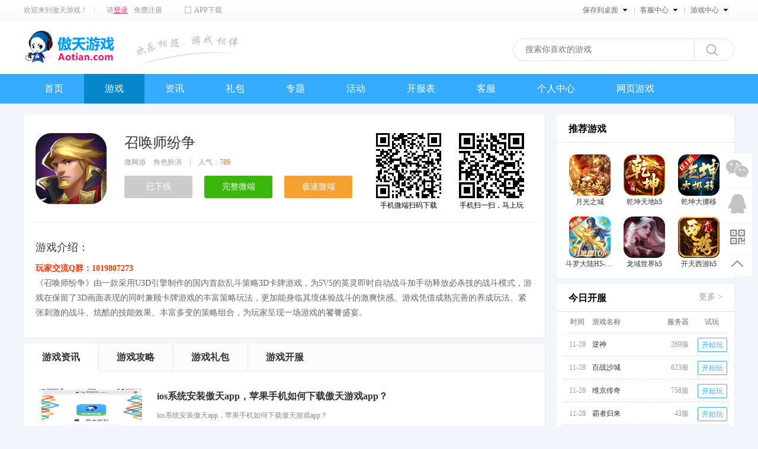

--- FILE ---
content_type: text/html; charset=utf-8
request_url: http://h5.aotian.com/zhsfz/
body_size: 7941
content:
<!DOCTYPE html>
<html lang="zh-CN">
<head>
    <meta content="width=device-width, initial-scale=1.0, maximum-scale=1.0" name="viewport" />
    <meta http-equiv="Content-Type" content="text/html; charset=utf-8" />
    <meta http-equiv="X-UA-Compatible" content="IE=edge,chrome=1">
	<title>召唤师纷争-召唤师纷争H5-傲天召唤师纷争H5游戏官网</title>
	<meta name="keywords" content="召唤师纷争,召唤师纷争H5,召唤师纷争H5游戏,召唤师纷争官网" />
	<meta name="description" content="手机电脑双端玩，召唤师纷争H5游戏激活码礼包免费领，更有高手进阶攻略每日更新。最新最好玩的手机网页游戏，傲天H5游戏官方无需下载在线玩！" />
	<link href="//static.h5.aotian.com/Public/skins/css/style.css" rel="stylesheet" type="text/css" />
	<link href="//static.h5.aotian.com/Public/skins/css/mobile.css" rel="stylesheet" type="text/css" />
	<script type="text/javascript" src="//static.h5.aotian.com/Public/skins/js/jquery-1.8.3.min.js"></script>
	<script type="text/javascript" src="//static.h5.aotian.com/Public/skins/js/jquery.SuperSlide.2.1.1.js"></script>
	<script type="text/javascript" src="//static.h5.aotian.com/Public/skins/js/layer/layer.js"></script>
	<script type="text/javascript" src="//static.h5.aotian.com/Public/skins/js/common.js"></script>
	<script type="text/javascript" src="//static.h5.aotian.com/Public/skins/js/main.js"></script>
</head>
<body>

<!-- start top -->
<div class="top">
<div class="top-con clearfix">

	<div class="top-con-left">欢迎来到傲天游戏！<span class="line">|</span><span id="login_span">请<a href="javascript:;" onclick="javascript:login();" class="login">登录</a><a href="javascript:;" onclick="javascript:register();">免费注册</a></span>
	<span><a href="/app" class="app">APP下载</a></span>
	</div>
	<div class="top-con-right">

		<ul class="top-con-nav">
		<li class="t" id="li-1">保存到桌面<span></span></li>
		<li class="line t" id="li-2">客服中心<span></span></li>
		<li class="line t" id="li-3">游戏中心<span></span></li>
		</ul>

		<!-- start 隐藏盒子 -->
		<div id="box-1" class="hidden-box hidden-loc-fav">
			<ul>
			<li><a href="http://www.aotian.com/index/shortcut" class="c">保存到桌面</a></li>
			<li><a href="javascript:void(0);" onclick="AddFavorite(window.location,document.title);" class="f">收藏本站</a></li>
			<li><a href="javascript:void(0);" onclick="SetHome(this,window.location);" class="h">设为首页</a></li>
			</ul>
		</div>
		
		<div id="box-2" class="hidden-box hidden-loc-map">
			<ul>
			<li><p class="p1">我们将竭诚为您服务！</p><p class="p2">400-619-7007</p><p class="p3">服务时间: 09:00~22:00</p><p class="p4"><a href="http://www.aotian.com/service/">在线咨询</a></p></li>
			<li><div><p class="p5">关注傲天游戏官方微信，联系在线客服，免费游戏礼包等你拿！</p><p class="p6">傲天游戏公众号</p></div></li>
			</ul>
		</div>

		<div id="box-3" class="hidden-box hidden-loc-game">
			<div class="loc-game-left">
			<a href="http://h5.aotian.com/game/play/?id=614" target="_blank"><img src="//cdn.static.aotian.com/Upload/top.jpg" /></a>
			</div>
			<div class="loc-game-center clearfix">
			<div class="loc-game-title clearfix"><span></span><label>热门页游</label><a href="http://www.aotian.com/game/">+更多&gt;</a></div>
			<ul>
						<li><a href="https://www.aotian.com/djxzbd/" target="_blank"><img src="//cdn.static.aotian.com/Upload/game/2025/11/1762778729_854.jpg" alt="刀剑笑之霸刀">刀剑笑之霸刀</a></li><li><a href="https://www.aotian.com/bzgl/" target="_blank"><img src="//cdn.static.aotian.com/Upload/game/2025/10/1760076057_4224.jpg" alt="霸者归来"><span>霸者归来</span><i></i></a></li>
						<li><a href="https://www.aotian.com/lzns/" target="_blank"><img src="//cdn.static.aotian.com/Upload/game/2025/08/1756208544_9784.jpg" alt="龙之女神">龙之女神</a></li><li><a href="https://www.aotian.com/qktd/" target="_blank"><img src="//cdn.static.aotian.com/Upload/game/2025/08/1754829340_372.jpg" alt="乾坤天地"><span>乾坤天地</span><i></i></a></li>
						<li><a href="https://www.aotian.com/ns/" target="_blank"><img src="//cdn.static.aotian.com/Upload/game/2025/02/1740026282_1107.jpg" alt="逆神">逆神</a></li><li><a href="https://www.aotian.com/ktxy/" target="_blank"><img src="//cdn.static.aotian.com/Upload/game/2025/01/1736405875_2097.jpg" alt="开天西游"><span>开天西游</span><i></i></a></li>
			<li><a href="https://www.aotian.com/pt/" target="_blank"><img src="//cdn.static.aotian.com/Upload/game/2024/12/1734601482_2259.jpg" alt="破天"><span>破天</span><i></i></a></li>
						<li><a href="https://www.aotian.com/ssfs/" target="_blank"><img src="//cdn.static.aotian.com/Upload/game/2024/10/1729137700_6152.jpg" alt="四圣封神">四圣封神</a></li>			<li><a href="https://www.aotian.com/cqsy/" target="_blank"><img src="//cdn.static.aotian.com/Upload/game/2024/09/1725630243_267.jpg" alt="传奇岁月">传奇岁月</a></li>			<li><a href="https://www.aotian.com/fmzg/" target="_blank"><img src="//cdn.static.aotian.com/Upload/game/2024/06/1719288167_4913.jpg" alt="伏魔战歌">伏魔战歌</a></li><li><a href="https://www.aotian.com/wjcq/" target="_blank"><img src="//cdn.static.aotian.com/Upload/game/2023/10/1697608403_8080.jpg" alt="维京传奇"><span>维京传奇</span><i></i></a></li>
						<li><a href="https://www.aotian.com/wzzx2/" target="_blank"><img src="//cdn.static.aotian.com/Upload/game/2022/10/1666063929_5993.jpg" alt="王者之心2">王者之心2</a></li>			<li><a href="https://www.aotian.com/bzsc/" target="_blank"><img src="//cdn.static.aotian.com/Upload/game/2022/01/1641434674_1714.jpg" alt="百战沙城">百战沙城</a></li>			</ul>
			</div>
			<div class="loc-game-right">
			<div class="loc-game-title clearfix"><span></span><label>H5游戏推荐</label><a href="http://h5.aotian.com/" title="手机页游">+更多&gt;</a></div>
			<ul>
			<li><a href="https://h5.aotian.com/xmj/" target="_blank"><img src="//cdn.static.aotian.com/Upload/game/2025/11/1762322579_4599.jpg" alt="仙魔劫h5"><span>仙魔劫h5</span><i></i></a></li>
						<li><a href="https://h5.aotian.com/jtfs/" target="_blank"><img src="//cdn.static.aotian.com/Upload/game/2025/09/1758268106_7225.jpg" alt="九天封神H5">九天封神H5</a></li><li><a href="https://h5.aotian.com/ygzc2/" target="_blank"><img src="//cdn.static.aotian.com/Upload/game/2025/09/1758097587_3681.jpg" alt="月光之城"><span>月光之城</span><i></i></a></li>
						<li><a href="https://h5.aotian.com/sgxx/" target="_blank"><img src="//cdn.static.aotian.com/Upload/game/2025/09/1757067893_2857.jpg" alt="上古修仙0.1折">上古修仙0.1折</a></li><li><a href="https://h5.aotian.com/qktd/" target="_blank"><img src="//cdn.static.aotian.com/Upload/game/2025/08/1756354639_7015.jpg" alt="乾坤天地h5"><span>乾坤天地h5</span><i></i></a></li>
			<li><a href="https://h5.aotian.com/qkdny/" target="_blank"><img src="//cdn.static.aotian.com/Upload/game/2025/07/1753629078_9862.jpg" alt="乾坤大挪移"><span>乾坤大挪移</span><i></i></a></li>
						<li><a href="https://h5.aotian.com/gwbcw/" target="_blank"><img src="//cdn.static.aotian.com/Upload/game/2025/05/1747904484_6351.jpg" alt="怪物别戳我">怪物别戳我</a></li>			<li><a href="https://h5.aotian.com/xlyx/" target="_blank"><img src="//cdn.static.aotian.com/Upload/game/2025/04/1745469715_7402.jpg" alt="寻龙英雄">寻龙英雄</a></li><li><a href="https://h5.aotian.com/ns/" target="_blank"><img src="//cdn.static.aotian.com/Upload/game/2025/02/1740027345_2572.jpg" alt="逆神h5"><span>逆神h5</span><i></i></a></li>
			<li><a href="https://h5.aotian.com/pt/" target="_blank"><img src="//cdn.static.aotian.com/Upload/game/2024/12/1734605881_2665.jpg" alt="破天h5"><span>破天h5</span><i></i></a></li>
			<li><a href="https://h5.aotian.com/fmzg/" target="_blank"><img src="//cdn.static.aotian.com/Upload/game/2024/07/1720708056_906.jpg" alt="伏魔战歌h5"><span>伏魔战歌h5</span><i></i></a></li>
			<li><a href="https://h5.aotian.com/wjcq/" target="_blank"><img src="//cdn.static.aotian.com/Upload/game/2023/10/1698657423_4230.jpg" alt="维京传奇h5"><span>维京传奇h5</span><i></i></a></li>
						</ul>
			</div>
		</div>
		<!-- end 隐藏盒子 -->
	</div>

</div>
</div>
<!-- end top -->

<!-- start header -->
<div class="header clearfix">
	<div class="header-con clearfix">
	<div class="header-con-left"><a href="https://h5.aotian.com"><img src="//cdn.static.aotian.com/Public/skins/images/logo.jpg" /></a></div>
	<div class="header-con-right">
    	<div class="header-search">
        <form action="/search/" onsubmit="var v=$('#search_keyword_input').val(); v=v.replace(/(^\s*)|(\s*$)/g, ''); if(!v){alert('搜索你喜欢的游戏');return false};">
        <input id="search_keyword_input" name='q' type="text" class="text" placeholder="搜索你喜欢的游戏" value="" />
        <input type="submit" class="btn" value="" />
        </form>
        </div>
    </div>
	</div>
</div>
<!-- end header -->

<!-- start menu -->
<div class="menu">
	<div class="menu-con clearfix">
		<ul>
		<li><a href="https://h5.aotian.com/">首页</a></li>
		<li><a href="https://h5.aotian.com/game/"class="on">游戏</a></li>
		<li><a href="https://h5.aotian.com/news/">资讯</a></li>
		<li><a href="https://h5.aotian.com/gift/">礼包</a></li>
		<li><a href="https://h5.aotian.com/zt/">专题</a></li>
		<li><a href="https://h5.aotian.com/huodong/">活动</a></li>
		<li><a href="https://h5.aotian.com/kaifu/">开服表</a></li>
		<li><a href="https://www.aotian.com/service/">客服</a></li>
		<li><a href="https://www.aotian.com/user/">个人中心</a></li>
		<li><a href="https://www.aotian.com/">网页游戏</a></li>
		</ul>
	</div>
</div>
<!-- start menu -->

<!-- 登录弹出框 -->
<div id="logindiv" style="display:none;">
	<div class="login-box" id="login_form">
		<ul>
		<li>
		<span class="user"></span>
		<p><input type="text" id="username" name="username" class="input" placeholder="请输入用户名" /></p>
		</li>
		<li> 
		<span class="password"></span>
		<p><input type="password" id="password" name="password" class="input" placeholder="请输入5-15位密码" /></p>
		</li>
		<!--
		<li id="captcha" >
			<span class="yzm"></span>
			<p><input type="text" class="input2" style="/*width: 35%;*/"  placeholder="请输入右侧验证码" id="verify" name="verify" />
			<img src="/index.php/Index/verify/" id="imgyzm" style="float:right;cursor:pointer;width:40%;height:45px" title="看不清楚，换一张？" onclick="this.src = '/index.php/Index/verify//?' + Math.random();" />
			</p>
		</li>
		-->
		</ul>
		<p class="layer-forget">
		<input type="checkbox" name="remember" id="remember" value="1" checked="checked" /> 两周内自动登录
		<a href="/mob.php/Index/forget" target="_blank">忘记密码？</a>
		</p>
		<p class="layer-btn">
		<a href="javascript:void(0);" onclick="javascript:register();" class="reg">快速注册</a>
		<a href="javascript:void(0);" id="login_submit" class="login">登录</a>
		</p>

		<div class="other-login clearfix">
		<span>其他登录方式：</span>
			<a href="javascript:;" onclick="javascript:open_win('qq');" title="腾讯QQ" class="login-qq"></a>
			<a href="javascript:;" onclick="javascript:open_win('weixin');" title="微信" class="login-weixin"></a>
			<a href="javascript:;" onclick="javascript:open_win('sina');" title="新浪微博" class="login-weibo"></a>
		</div>
	</div>

</div>
<!-- end 登录弹出框 -->

<!-- statr 注册弹出框 -->
<div id="regdiv" style="display:none;">
	<div class="login-box" id="reg_form">
		<ul>
		<li>
		<span class="user"></span>
		<p><input type="text" id="username" name="username" class="input" value="" maxlength="20" placeholder="请输入用户名，5-20位字母或数字、下划线组成" /></p>
		</li>
		<li> 
		<span class="password"></span>
		<p><input type="password" id="password" name="password" class="input" maxlength="15" placeholder="请输入5-15位密码" /></p>
		</li>
		<li> 
		<span class="password"></span>
		<p><input type="password" id="password_confirm" name="password_confirm" class="input" maxlength="15" placeholder="请再次输入密码" /></p>
		</li>
		<li>
		<span class="user"></span>
		<p><input type="text" id="name" name="name" class="input" maxlength="20" placeholder="请输入姓名" /></p>
		</li>
		<li>
		<span class="card"></span>
		<p><input type="text" id="card_number" name="card_number" class="input" maxlength="20" placeholder="请输入身份证号码" /></p>
		</li>
		<li id="captcha" >
			<span class="yzm"></span>
			<p><input type="text" class="input2" style="/*width: 35%;*/"  placeholder="请输入右侧验证码" id="verify" name="verify" />
			<img src="/index.php/Index/verify/" id="verifyImg" style="float:right;cursor:pointer;width:40%;height:45px" title="看不清楚，换一张？" onclick="this.src = '/index.php/Index/verify/?' + Math.random();" />
			</p>
		</li>
		</ul>
		<p class="agree"><input type="checkbox" name="agree" id="agree" value="1" checked /> 同意<a href="http://h5.aotian.com/about/agreement"target="_blank" style="color:#f60;">《用户服务协议》</a>和<a href="http://h5.aotian.com/about/privacy"target="_blank" style="color:#f60;">《隐私政策》</a><span id="tipinfo" class="tipinfo"></span></p>
		<p class="layer-btn">
		<a href="javascript:void(0);" onclick="javascript:login();" class="reg" id="btnonekey">返回登录</a>
		<a href="javascript:register_do();" id="layer_reg_submit" class="login">立即注册</a>
		</p>
	</div>
</div>
<!-- end 注册弹出框 -->
<!-- start main -->
<div class="main clearfix">
	<div class="row-left">


	<!-- start game-con -->

	<div class="box box-content">
		<div class="game-con clearfix">

			<a href="/zhsfz/" class="game-icon"><img src="//cdn.static.aotian.com/Upload/game/2024/07/1722413754_3671.gif" alt="召唤师纷争" /></a>
			<div class="game-con-center">
				<p class="p1"><a href="/zhsfz/">召唤师纷争</a></p>
				<p class="p2">
				<a title="微网游" href="#">微网游</a>
				<a title="角色扮演" href="#">角色扮演</a>
				<span>|</span>
				人气：<em>789</em>
				</p>
				<p class="p3">
								<a href="javascript:alert('该游戏已下线');" class="gray">已下线</a>				<a href="http://h5.aotian.com/app" target="_blank" class="down">完整微端</a>
				<a href="https://h5.aotian.com/zhsfz/download" class="fav">极速微端</a>
				</p>
			</div>

			<div class="game-con-down">
			<div class="qr_code" data-url="http://h5.aotian.com/mob.php/Index/download/game_id/555"></div>
			<p>手机微端扫码下载</p>
			</div>

			<div class="game-con-code">
			<div class="qr_code" data-url="http://h5.aotian.com/game/play/?id=555"></div>
			<p>手机扫一扫，马上玩</p>
			</div>

		</div>
		<!-- start 游戏截图 -->
				<!-- end 游戏截图 -->

		<div class="game-content">
			<p class="game-content-title">游戏介绍：</p>
			<p><span style="color:#ff3300;"><strong>玩家交流Q群：1019807273</strong></span></p>
			《召唤师纷争》由一款采用U3D引擎制作的国内首款乱斗策略3D卡牌游戏，为5V5的英灵即时自动战斗加手动释放必杀技的战斗模式，游戏在保留了3D画面表现的同时兼顾卡牌游戏的丰富策略玩法，更加能身临其境体验战斗的激爽快感。游戏凭借成熟完善的养成玩法、紧张刺激的战斗、炫酷的技能效果、丰富多变的策略组合，为玩家呈现一场游戏的饕餮盛宴。		</div>


	</div>
	<!-- end game-con -->

	<!-- start game-article -->
	<div class="box mtop">
		<div class="box-title tab">
			<a href="/zhsfz/" class="first" id="tab_view">游戏资讯</a>
			<a href="/zhsfz/guide.html" id="tab_guide">游戏攻略</a>
			<a href="/zhsfz/gift.html" id="tab_gift">游戏礼包</a>
			<a href="/zhsfz/server.html" id="tab_server" class="last">游戏开服</a>
		</div>
<div class="box-content game-article clearfix">
		<ul class="clearfix">
		<li>
			<div class="p1"><a href="/news/45973.html"><img src="//cdn.static.aotian.com/Upload/images/2024/08/1724914410_5613.jpg"></a></div>
			<div class="p2">
			<a href="http://www.aotian.com/news/view-45973.html" title="ios系统安装傲天app，苹果手机如何下载傲天游戏app？">ios系统安装傲天app，苹果手机如何下载傲天游戏app？</a>
						<p>ios系统安装傲天app，苹果手机如何下载傲天游戏app？</p>
			<span>2019-08-30 11:18:03</span>
			</div>
		</li><li>
			<div class="p1"><a href="/news/51034.html"><img src="//cdn.static.aotian.com/Upload/images/2024/08/1724914515_3146.png"></a></div>
			<div class="p2">
			<a href="http://www.aotian.com/news/view-51034.html" title="关于严厉打击充值诈骗等不法行为的相关公告">关于严厉打击充值诈骗等不法行为的相关公告</a>
						<p>我公司将全力严厉打击电信诈骗不法分子。如发现有与电信诈骗行为相关的账号，我司将一律封停。</p>
			<span>2023-06-02 17:34:56</span>
			</div>
		</li><li>
			<div class="p1"><a href="/news/51837.html"><img src="//cdn.static.aotian.com/Upload/game/2024/08/1722480765_4076.jpg"></a></div>
			<div class="p2">
						<a href="/news/51837.html" title="[召唤师纷争]关服公告">[召唤师纷争]关服公告</a>			<p>游戏将于2024年12月15日正式停止运营</p>
			<span>2024-10-15 11:16:12</span>
			</div>
		</li><li>
			<div class="p1"><a href="/news/51792.html"><img src="//cdn.static.aotian.com/Upload/game/2024/08/1722480765_4076.jpg"></a></div>
			<div class="p2">
						<a href="/news/51792.html" title="《召唤师纷争》中秋活动9月16号开启-9月22日23:59：59结束">《召唤师纷争》中秋活动9月16号开启-9月22日23:59：59结束</a>			<p>《召唤师纷争》中秋活动9月16号开启-9月22日23:59：59</p>
			<span>2024-09-12 16:22:53</span>
			</div>
		</li>		</ul>
		<div class="page"> 4 条记录 1/1 页          </div>
	</div>

	</div>
	<!-- end game-con -->

	</div>
	<div class="row-right">
		
<!-- start 同类型游戏 -->
<div class="box">
    <div class="box-title">推荐游戏</div>
    <div class="box-content game-con-type clearfix">
		<ul>
		<li>
		<a title="月光之城" href="/ygzc2/">
		<img src="//cdn.static.aotian.com/Upload/game/2025/09/1758088618_1185.png" alt="月光之城" />
		<p>月光之城</p>
		</a>
		</li><li>
		<a title="乾坤天地h5" href="/qktd/">
		<img src="//cdn.static.aotian.com/Upload/game/2025/08/1755051307_5053.png" alt="乾坤天地h5" />
		<p>乾坤天地h5</p>
		</a>
		</li><li>
		<a title="乾坤大挪移" href="/qkdny/">
		<img src="//cdn.static.aotian.com/Upload/game/2025/07/1753522193_2722.png" alt="乾坤大挪移" />
		<p>乾坤大挪移</p>
		</a>
		</li><li>
		<a title="斗罗大陆H5-极速黄金版" href="/dldljshjb/">
		<img src="//cdn.static.aotian.com/Upload/game/2025/08/1755478627_555.png" alt="斗罗大陆H5-极速黄金版" />
		<p>斗罗大陆H5-极速黄金版</p>
		</a>
		</li><li>
		<a title="龙域世界h5" href="/lysj/">
		<img src="//cdn.static.aotian.com/Upload/game/2025/06/1749198577_9165.png" alt="龙域世界h5" />
		<p>龙域世界h5</p>
		</a>
		</li><li>
		<a title="开天西游h5" href="/ktxy/">
		<img src="//cdn.static.aotian.com/Upload/game/2025/03/1741016598_1883.png" alt="开天西游h5" />
		<p>开天西游h5</p>
		</a>
		</li>		</ul>
	</div>
</div>
<!-- end 同类型游戏 -->


<!-- start 右侧今日开服 -->
<div class="box mtop">
    <div class="box-title">今日开服</div>
	<a href="/kaifu/" class="more">更多 &gt;</a>
    <div class="box-content row-kf clearfix">
		<dl>
		<dt><span class="h5_t">时间</span><span class="h5_n">游戏名称</span><span class="h5_f">服务器</span><span class="h5_w">试玩</span></dt>
		<dd><span class="h5_t">11-28</span><a href="https://www.aotian.com/ns/" target="_blank" class="h5_n">逆神</a><span class="h5_f">269服</span><a href="https://www.aotian.com/ns/play.php?domain=s269" target="_blank" class="h5_w">开始玩</a></dd><dd><span class="h5_t">11-28</span><a href="https://www.aotian.com/bzsc/" target="_blank" class="h5_n">百战沙城</a><span class="h5_f">623服</span><a href="https://www.aotian.com/bzsc/play.php?domain=s623" target="_blank" class="h5_w">开始玩</a></dd><dd><span class="h5_t">11-28</span><a href="https://www.aotian.com/wjcq/" target="_blank" class="h5_n">维京传奇</a><span class="h5_f">758服</span><a href="https://www.aotian.com/wjcq/play.php?domain=s758" target="_blank" class="h5_w">开始玩</a></dd><dd><span class="h5_t">11-28</span><a href="https://www.aotian.com/bzgl/" target="_blank" class="h5_n">霸者归来</a><span class="h5_f">43服</span><a href="https://www.aotian.com/bzgl/play.php?domain=s43" target="_blank" class="h5_w">开始玩</a></dd><dd><span class="h5_t">11-28</span><a href="https://www.aotian.com/qktd/" target="_blank" class="h5_n">乾坤天地</a><span class="h5_f">乾坤87服</span><a href="https://www.aotian.com/qktd/play.php?domain=s87" target="_blank" class="h5_w">开始玩</a></dd><dd><span class="h5_t">11-28</span><a href="https://www.aotian.com/cqsy/" target="_blank" class="h5_n">传奇岁月</a><span class="h5_f">371服</span><a href="https://www.aotian.com/cqsy/play.php?domain=s371" target="_blank" class="h5_w">开始玩</a></dd><dd><span class="h5_t">11-28</span><a href="https://www.aotian.com/wzzx2/" target="_blank" class="h5_n">王者之心2</a><span class="h5_f">1129服</span><a href="https://www.aotian.com/wzzx2/play.php?domain=s1129" target="_blank" class="h5_w">开始玩</a></dd><dd><span class="h5_t">11-28</span><a href="https://www.aotian.com/pt/" target="_blank" class="h5_n">破天</a><span class="h5_f">312服</span><a href="https://www.aotian.com/pt/play.php?domain=s312" target="_blank" class="h5_w">开始玩</a></dd><dd><span class="h5_t">11-28</span><a href="https://www.aotian.com/lysj/" target="_blank" class="h5_n">龙域世界</a><span class="h5_f">171服</span><a href="https://www.aotian.com/lysj/play.php?domain=s171" target="_blank" class="h5_w">开始玩</a></dd><dd><span class="h5_t">11-28</span><a href="https://www.aotian.com/djxzbd/" target="_blank" class="h5_n">刀剑笑之霸刀</a><span class="h5_f">47服</span><a href="https://www.aotian.com/djxzbd/play.php?domain=s47" target="_blank" class="h5_w">开始玩</a></dd><dd><span class="h5_t">11-28</span><a href="https://www.aotian.com/xmj/" target="_blank" class="h5_n">仙魔劫</a><span class="h5_f">飞升18服</span><a href="https://www.aotian.com/xmj/play.php?domain=s18" target="_blank" class="h5_w">开始玩</a></dd><dd><span class="h5_t">11-28</span><a href="https://www.aotian.com/lzns/" target="_blank" class="h5_n">龙之女神</a><span class="h5_f">95服</span><a href="https://www.aotian.com/lzns/play.php?domain=s95" target="_blank" class="h5_w">开始玩</a></dd><dd><span class="h5_t">11-28</span><a href="https://www.aotian.com/dmbj/" target="_blank" class="h5_n">盗墓笔记</a><span class="h5_f">倒斗17服</span><a href="https://www.aotian.com/dmbj/play.php?domain=s17" target="_blank" class="h5_w">开始玩</a></dd><dd><span class="h5_t">11-28</span><a href="https://www.aotian.com/dmbj/" target="_blank" class="h5_n">盗墓笔记</a><span class="h5_f">倒斗16服</span><a href="https://www.aotian.com/dmbj/play.php?domain=s16" target="_blank" class="h5_w">开始玩</a></dd><dd><span class="h5_t">11-28</span><a href="https://www.aotian.com/dmbj/" target="_blank" class="h5_n">盗墓笔记</a><span class="h5_f">倒斗15服</span><a href="https://www.aotian.com/dmbj/play.php?domain=s15" target="_blank" class="h5_w">开始玩</a></dd>		</dl>
	</div>
</div>
<!-- end 右侧今日开服 -->

<!-- start 最新资讯 -->
<div class="box mtop">
    <div class="box-title">最新资讯</div>
	<a href="/news/" class="more">更多 &gt;</a>
    <div class="box-content row-hot clearfix">

		<ul>
		<li>
		<span>11-28</span>
		<a href="/news/53356.html" target="_blank">《创世封神》关服公告</a>
		</li><li>
		<span>11-27</span>
		<a href="/news/53355.html" target="_blank">《女神联盟：契约》关服公告</a>
		</li><li>
		<span>11-27</span>
		<a href="/news/53353.html" target="_blank">《王者之心2》11月28日合区</a>
		</li><li>
		<span>11-27</span>
		<a href="/news/53352.html" target="_blank">《王者之心2》11月28日维护公告</a>
		</li><li>
		<span>11-27</span>
		<a href="/news/53351.html" target="_blank">12月01日乾坤天地合服公告</a>
		</li><li>
		<span>11-27</span>
		<a href="/news/53349.html" target="_blank">11月28日霸者归来合服公告</a>
		</li><li>
		<span>11-26</span>
		<a href="/news/53347.html" target="_blank">12月02日破天合服公告</a>
		</li><li>
		<span>11-26</span>
		<a href="/news/53345.html" target="_blank">11月28日傲天维京传奇合服公告</a>
		</li><li>
		<span>11-26</span>
		<a href="/news/53343.html" target="_blank">11月26日仙魔劫更新公告</a>
		</li><li>
		<span>11-26</span>
		<a href="/news/53341.html" target="_blank">《上古修仙0.1折》感恩节累充活动</a>
		</li>		</ul>

	</div>
</div>
<!-- end 最新资讯 -->

	</div>
</div>
<!-- end main -->
<script>
$(document).ready(function(){

	jQuery(".game-con-photo").slide({ mainCell:"ul",vis:4,prevCell:".button-prev",nextCell:".button-next",effect:"leftLoop"});

	var page_nav = 'view';
	if(page_nav==''){ page_nav = 'view'; }
	$("#tab_"+page_nav).addClass('active');

});

</script>

<script type="text/javascript" src="//static.h5.aotian.com/Public/mobile/js/jquery.qrcode.min.js"></script>
<script type="text/javascript">
var text;
$(".qr_code").each(function(){
    text = $(this).attr('data-url');
	$(this).qrcode({
		render: "canvas", //table方式
		width: 110, //宽度
		height:110, //高度
		correctLevel:1,//纠错等级
		text: text //任意内容
	});

 });
</script>

<!-- start footer -->
<div class="footer clearfix">

<div class="con">
<p class="about"><a href="http://www.aotian.com/service/" target="_blank">客服中心</a><span>|</span><a href="http://www.aotian.com/about/business.html" target="_blank">商务合作</a><span>|</span><a href="http://www.aotian.com/about/contact.html" target="_blank">联系我们</a><span>|</span><a href="http://www.aotian.com/jiazhang/" target="_blank">家长监护</a></p>
<p>健康游戏公告：抵制不良游戏 拒绝盗版游戏 注意自我保护 谨防受骗上当 适度游戏益脑 沉迷游戏伤身 合理安排时间 享受健康生活</p>

<p>增值电信业务经营许可证：闽B2-20130005&nbsp;&nbsp;闽网文[2018]6517-294号&nbsp;&nbsp;<script language="javascript" src="//static.aotian.com/Public/skins/js/icp.js"></script>&nbsp;&nbsp;闽公网安备35020302001096号</p>
<p>Copyright &copy;2010-<script type="text/javascript">var myDate = new Date();document.write(myDate.getFullYear());</script> 厦门傲天信息科技有限公司&nbsp;&nbsp;本站游戏均适合18岁以上玩家进入</p>

<div class="right">
<img src="/Public/skins/images/qrcode.jpg">
</div>
</div>






</div>
<!-- end footer -->

<script>
var _hmt = _hmt || [];
(function() {
  var hm = document.createElement("script");
  hm.src = "https://hm.baidu.com/hm.js?9f92deb6cf14bb9a71f0430cb4db7043";
  var s = document.getElementsByTagName("script")[0]; 
  s.parentNode.insertBefore(hm, s);
})();
</script>


</body>
</html>

--- FILE ---
content_type: text/html; charset=utf-8
request_url: http://h5.aotian.com/index.php?m=Index&a=checklogin&r=0.33678288332786654
body_size: 1056
content:
{"status":0,"info":"","data":""}

--- FILE ---
content_type: text/css
request_url: http://static.h5.aotian.com/Public/skins/css/style.css
body_size: 11053
content:
@charset "utf-8";
/* 公共 */
body {font-family:"Microsoft Yahei","Simsun";font-size: 12px;color:333;text-decoration: none;margin: 0px;padding: 0px;background:#F2F5F9;}


body,button,input,select,textarea{font:12px "Microsoft Yahei","Simsun";}

*{padding: 0;margin: 0;font-family: "Microsoft Yahei","Simsun";}

/*td{font-size: 12px;}*/
img{border:0;vertical-align:middle;}
ul,li,dl,dt,dd,form{margin:0;padding:0;list-style-type:none;}
em, i{font-style:normal;}
a{color:#333333;text-decoration:none;}
a:hover{color:#ff6600;text-decoration:none;}
.left { float:left;display:inline;}
.right { float:right;display:inline;}
.clear { clear:both;font-size:0px;overflow:hidden;height:0;line-height:0;font-size:0;display:block;}
.clearfix:after{visibility:hidden;display:block;font-size:0;content:"";clear:both;height:0;}
*html .clearfix {height: 1%;}
.mtop{margin:10px 0 0 0;}
.mleft{margin-left:10px;}
.hidden{display:block;word-break:keep-all;white-space:nowrap;overflow:hidden;text-overflow:ellipsis;}
*:focus{outline:none;}
.hide{display:none;}

input[type="checkbox"] {margin: 3px 3px 3px 4px;}
input[type="checkbox"] { -webkit-appearance: checkbox;box-sizing: border-box; }



/* 顶部导航条 */
.top{width:100%;height:35px;background:url(../images/top-bar.jpg) repeat-x;overflow:hidden;}
.top-con{width:1200px;margin:auto;line-height:35px;color:#9b9b9b;}
.top-con-left{float:left;display:inline;width:933px;}
.top-con-left .line{margin:0 20px 0 10px;color:#cccccc;}
.top-con-left #login_span span{color:#ff0000;}
.top-con-left a{color:#9B9B9B;}
.top-con-left a:hover{color:#ff6600;}
.top-con-left a.login{color:#f0265a;margin:0 10px 0 0;text-decoration:underline;}
.top-con-left .app{background: url('../images/mobile.png') left center no-repeat;background-size:11px auto;padding:0 0 0 16px;cursor:pointer;margin:0 0 0 35px;}
.top-con-right{float:right;display:inline;width:267px;position:absolute;}
.top-con-right .top-con-nav .line{/*border-right: solid 1px #ccc;*/background: url('../images/line.jpg') left center no-repeat;}
.top-con-right .top-con-nav li{float:left;display:inline;}
.top-con-right .top-con-nav li span{display:inline-block;margin-left: 8px;width: 7px;height: 7px;margin-bottom: 1px;background: url('../images/down-icon.png') no-repeat;_margin-top: 8px;}
.top-con-right .top-con-nav li.t {padding:0 10px;height: 100%;display: block;color:#666666;cursor:pointer;border:1px solid transparent;border-top:none;_border:none;_height:35px;_line-height:35px;}
.top-con-right .top-con-nav li.t-on {background:#ffffff;border:1px solid #EFEFEF;border-top:none;}


/*隐藏盒子设置*/
.hidden-box{width:118px;border: 1px solid #EFEFEF;border-top:0;top: 35px;z-index:9999;display:none;background:#ffffff;position:absolute;}
.hidden-box>ul{list-style-type: none;color:#666666;/*cursor: pointer;*/}
.hidden-box a{color:#666666;}
/*图标向上旋转*/
.hover-up{ transition-duration:.5s;transform: rotate(180deg);-webkit-transform: rotate(180deg); }
/*图标向下旋转*/
.hover-down{ transition-duration: .5s;transform: rotate(0deg);-webkit-transform: rotate(0deg); }
/*隐藏盒子位置设置*/
.hidden-loc-fav{right:170px;}
.hidden-loc-fav a{display:block;background: url(../images/icon.png) no-repeat 0 0;padding:0 0 0 36px;}
.hidden-loc-fav a:hover{background-color: #fafafa;}
.hidden-loc-fav a.c{background-position:10px -20px;}
.hidden-loc-fav a.f{background-position:10px -75px;}
.hidden-loc-fav a.h{background-position:10px -132px;}
.hidden-loc-map{right:85px;width:435px;padding:20px 30px;}
.hidden-loc-map li{float:left;display:inline;}
.hidden-loc-map p{margin:0;padding:0;line-height:30px;}
.hidden-loc-map .p1{font-size:18px;color:#f0265a;width:200px;}
.hidden-loc-map .p2{font-size:18px;color:#000;margin:5px 0 0 0;}
.hidden-loc-map .p3{font-size:12px;}
.hidden-loc-map .p4 {margin:5px 0 0 0;}
.hidden-loc-map .p4 a{display:block;background: url(../images/icon2.png) no-repeat 0 -41px;padding:0 0 0 55px;height:40px;line-height:40px;font-size:16px;color:#fff;width:95px;}
.hidden-loc-map .p4 a:hover{background-position:0 0;}
.hidden-loc-map div{margin:30px 0 0 0;width:215px;border-left:1px solid #f3f3f3;padding:0 0 0 15px;}
.hidden-loc-map .p5{background: url(../images/qrcode.jpg) no-repeat 0 0;background-size:100px 100px;padding:0 0 0 110px;line-height:20px;height:100px;}
.hidden-loc-map .p6{margin:0 0 0 5px;}
.hidden-loc-game{right:0px;width:1199px;border-left:0;}
.hidden-loc-game li{float:left;display:inline;padding:10px;width:100px;line-height:16px;}
.hidden-loc-game li img{float:left;display:inline;width:16px;height:16px;margin-right:5px;}
.hidden-loc-game li:hover{background: #fafafa;}
.hidden-loc-game i{float:left;display:inline;width:11px;height:9px;background: url(../images/icon.png) no-repeat 0 -448px;margin-left:5px;}
.hidden-loc-game span{float:left;display:inline;}
.hidden-loc-game .loc-game-left{float:left;display:inline;width:380px;overflow:hidden;}
.hidden-loc-game .loc-game-center{float:left;display:inline;width:480px;padding:10px 30px 10px 20px;}
.hidden-loc-game .loc-game-right{float:left;display:inline;width:270px;padding:10px 0;}
.hidden-loc-game .loc-game-right li{width:120px;padding:10px 0 10px 10px;}
.hidden-loc-game .loc-game-title{border-bottom: 1px solid #EFEFEF;margin:0 0 10px 0;}
.hidden-loc-game .loc-game-title span{float:left;display:block;background:#36AAFD;width:4px;height:16px;margin:10px 10px 0 0;}
.hidden-loc-game .loc-game-title label{float:left;display:inline;font-size:16px;}
.hidden-loc-game .loc-game-title a{float:right;display:inline;}



/* 头部logo */

.header{background:#fff;width:100%;height:90px;line-height:90px;margin:auto;/*margin:0 auto 39px auto;*/overflow:hidden;}
.header-con{width:1200px;margin:auto;}
.header-con-left{float:left;display:inline;width:420px;}
.header-con-right{float:right;display:inline;width:720px;}
.header-con-right .header-search{float:right;display:inline;width:372px;height:36px;margin:30px 0 0 20px; text-shadow: 0 0 black;border: 1px solid #e0e0e0;border-radius:20px;}
.header-con-right .header-search .text{float:left;display:inline;width:280px;line-height:22px; height:22px; padding:5px; color:#7c7c7c; font-size:14px; margin:2px 0 0 15px;background:none; border: 0;}
.header-con-right .header-search .btn{float:left;display:inline;width:60px;height:36px;border: 0;cursor:pointer; background:url("../images/search-btn.png") no-repeat center center;border-left: 1px solid #e0e0e0;}

/* 菜单栏 */
.menu{background:/*#0099FF #0090FF #008EF2*/#36aafd;height:50px;line-height:50px;/*position:absolute;top:125px;left:0px;width:100%;z-index:99999;*/}
.menu-con{width:1200px;margin:auto;}
.menu-con li{float:left;display:inline;}
.menu-con li a{color:#ffffff;display:block;padding:0 35px;font-size:16px;}
.menu-con li a:hover, .menu-con li a.on{background:#0586CB/*#0081E1*/;text-decoration:none;}


/* 主体部份 */
.main{width:1200px;margin:20px auto;}
.main-con-left{width:260px;float:left;display:inline;}
.main-con-right{width:750px;float:right;display:inline;}


/* 内容框架 */
.box{background:#fff;position:relative;border-radius:2px;box-shadow: 1px 1px 1px #e6e6eb;box-sizing: border-box;}
.box .more{display:inline-block;font-size:14px;font-weight:normal;position:absolute;right:20px;top:12px;color:#9B9B9B;}
.box .more:hover{text-decoration:none;}
.box .refresh{background:url("../images/refresh.png") no-repeat center left;padding-left:25px;}
.box .box-title{position:relative;font-weight:bold;border-bottom: 1px solid #e6e6eb;height:45px;line-height:45px;padding: 0 20px;font-size: 16px;}
.box .tab{padding:0;background:#fcfcfc;}
.box .tab span{float:left;display:inline;padding:0 30px;border-left: 1px solid #e6e6e6;border-right: 1px solid #fcfcfc;cursor:pointer;}
.box .tab span.active{border-bottom:1px solid #fff;border-left:1px solid #e6e6e6;background:#fff}
.box .tab span.first{border-left:1px solid #fcfcfc;}
.box .tab span.active.last{border-right:1px solid #e6e6e6}
.box .tab span.active,.box .tab span:hover {color: #25c88a;}

.box .tab a{float:left;display:inline;padding:0 30px;border-left: 1px solid #e6e6e6;border-right: 1px solid #fcfcfc;cursor:pointer;}
.box .tab a.active{border-bottom:1px solid #fff;border-left:1px solid #e6e6e6;background:#fff}
.box .tab a.first{border-left:1px solid #fcfcfc;}
.box .tab a.active.last{border-right:1px solid #e6e6e6}

.box-content{padding:10px;}



/* 首页精品推荐 */
.home-recommend .box-content li{float:left;display:inline;width:333px;border:1px solid #fff;padding:10px;margin:10px 15px 0 5px;position:relative;}
.home-recommend .box-content li:hover{border:1px solid #36aafd;background:#f9f9f9;}
.home-recommend .box-content li a{display:block;cursor:pointer;width:230px;}
.home-recommend .box-content li a:hover{text-decoration:none;}
.home-recommend .box-content li a:hover h3{text-decoration:none;}
.home-recommend .box-content li a img{width:80px;height:80px;display: block;float:left;padding-right:10px;}
.home-recommend .box-content li a h3{display:block;width:128px;font-size:14px;height:28px;line-height:28px;margin:0;padding:0;overflow:hidden;white-space:nowrap;text-overflow:ellipsis;}
.home-recommend .box-content li a p{line-height: 22px;color:#6c6c6c;margin:0;padding:0;}
.home-recommend .box-content li a p span{color:#ff6600;}
.home-recommend .box-content li .btn{display:block;position:absolute;right:30px;top:15px;width:80px;height:80px;}
.home-recommend .box-content li .btn a{display:block;width:95px;height:32px;line-height:32px;text-align:center;border-radius:2px;font-size:14px;}
.home-recommend .box-content li .btn a.start{border:1px solid #36aafd;color:#36aafd;margin-bottom:8px;}
.home-recommend .box-content li .btn a.start:hover {background:#36aafd;color:#fff;}
.home-recommend .box-content li .btn a.use_mob{border: 1px solid #c5d1ce;color:#5b5b5b;z-index:10;position:relative;}
.home-recommend .box-content li .btn a.use_mob:hover{background:#36aafd;color:#fff;border:1px solid #36aafd;}
.home-recommend .box-content li .btn a.use_mob em{background: url(../images/code_bg.png) no-repeat;width:160px;height:156px;line-height:156px;position:absolute;top:-125px;right:-163px;display:none;text-align:center;}
.home-recommend .box-content li .btn a.use_mob em .qr_code{width:142px;height:142px;vertical-align: middle;margin:13px 12px;}

.box-cate{border-bottom:1px solid #f0f0f0;margin:10px;padding:20px 20px 30px 20px;font-size:14px;}
.box-cate a{border:1px solid #f0f0f0;padding:8px 20px;margin:0 10px;border-radius:3px;}
.box-cate a:hover, .box-cate .on{background:#36aafd;border:1px solid #36aafd;color:#fff;}

/* 首页最新游戏 */
.home-new-game{float:left;display:inline;width:820px;}
.home-new-game .box-content li{float:left;display:inline;margin:15px 15px 13px 15px;}
.home-new-game .box-content li .p1 {width:80px;float:left;margin-top:5px;}
.home-new-game .box-content li .p1 img {width:80px;height:80px;display:block;}
.home-new-game .box-content li .p2 {float:left;display:inline;width:145px;margin-left:10px;}
.home-new-game .box-content li .p2 p {width:100%;float:left;margin:0;padding:0;line-height:25px;height:25px;overflow:hidden;white-space: nowrap;text-overflow: ellipsis;font-weight:bold;font-size:14px;}
.home-new-game .box-content li .p2 label{width:150px;display:block;}
.home-new-game .box-content li .p2 label a {margin-top: 5px;font-style:normal;margin-right: 5px;}
.home-new-game .box-content li .p2 label a:hover {background:#36aafd;color:#fff;text-decoration:none;}
.home-new-game .box-content li .p2 label a {float:left;display:inline;width:65px;line-height:30px;font-size:12px;color: #36aafd;border: 1px solid #36aafd;text-align: center;border-radius:2px;}
.home-new-game .box-content li .p2 label a.use_mob{border: 1px solid #c5d1ce;color:#5b5b5b;z-index:10;position:relative;}
.home-new-game .box-content li .p2 label a.use_mob:hover{background:#36aafd;color:#fff;border:1px solid #36aafd;}
.home-new-game .box-content li .p2 label a.use_mob em{background: url(../images/code_bg.png) no-repeat;width:160px;height:156px;line-height:156px;position:absolute;top:-125px;right:-163px;display:none;text-align:center;}
.home-new-game .box-content li .p2 label a.use_mob .qr_code{width:140px;height:140px;vertical-align: middle;margin:13px 12px;}
.home-new-game .box-content li .p2 span {color:#666;}

/* 首页游戏新闻 */
.home-game-news{float:right;display:inline;margin:0 0 0 10px;width:370px;}
.home-game-news .home-gamenews-top{width:100%;float:left;display:inline;}
.home-game-news .home-gamenews-top li {margin-top:5px;}
.home-game-news .home-gamenews-top li label{line-height:30px;height:30px;overflow:hidden;text-align:center;display:block;}
.home-game-news .home-gamenews-top li label a{color:#ff4200;font-size:18px;}
.home-game-news .home-gamenews-top li span{display:block;line-height:24px;height:47px;overflow:hidden;color:#a2a2a2;font-size:14px;margin-top:5px}
.home-game-news .home-gamenews-top li span a{color:#099cda;}
.home-game-news .home-gamenews-top li span a:hover{color:#ff6200;}
.home-gamenews-list{width:100%;float:left;border-top:1px dashed #eaeaea;padding-top:10px;margin-top:13px} 
.home-gamenews-list li{width:100%;float:left; line-height:30px;} 
.home-gamenews-list li label{float:left;display:inline;} 
.home-gamenews-list li label a{color:#099cda}
.home-gamenews-list li em{float:left;display:inline;color:#d3d3d3;font-size:14px;margin:0 10px;} 
.home-gamenews-list li span{width:70%;float:left;height:30px; overflow:hidden; white-space:nowrap;text-overflow:ellipsis;}
.home-gamenews-list li span a{color:#2e2e2e;font-size:14px;}
.home-gamenews-list li span a:hover{color:#ff6600;}
.home-gamenews-list li i{float:right;display:inline;color:#aaa;margin-right:5px;}

/* 首页热门游戏 */
.home_hot_game .box-content {padding-bottom:15px;}
.home_hot_game .box-content li{width:275px; float:left; margin:16px 10px 0 10px; display:inline}
.home_hot_game .box-content li a.w{display:block; position:relative;color:#6c6c6c;} 
.home_hot_game .box-content li a .p1 img{width:275px;height:125px;display:block}
.home_hot_game .box-content li a .p2{ position:absolute;top:0;left:0; width:100%; height:125px; background: rgba(0,0,0,0.6);filter: progid:DXImageTransform.Microsoft.gradient(GradientType=0,startColorstr='#6c000000',endColorstr='#6c000000');color:#fff; font-size:14px;display:none}
.home_hot_game .box-content li a .p2 p{float:left; width:80%; margin-left:60px; display:inline; line-height:15px; margin-top:7px; font-size:14px}
.home_hot_game .box-content li a .p2 .qr_code{width:90px;height:90px;vertical-align: middle;margin:12px 15px;background:#fff;padding:5px;border-radius:5px;}
.home_hot_game .box-content li a .p2 .qr_code canvas {width:90px;height:90px;}
.home_hot_game .box-content li a .p2 span{ display:block;position:absolute;top:20px;left:135px;}
.home_hot_game .box-content li a .p2 strong{display:block;margin-bottom:5px;}
.home_hot_game .box-content li a .p2 p em{ float:left}
.home_hot_game .box-content li a .p3{line-height:35px; height:35px; overflow:hidden; white-space:nowrap;text-overflow:ellipsis;font-size:14px;font-weight:bold; text-align:center;}
.home_hot_game .box-content li .p4{display:none;}
.home_hot_game .box-content li a:hover{color:#ff6200}
.home_hot_game .box-content li:hover .p2{display:block;}
.home_hot_game .box-content li:hover .p3{display:none;}
.home_hot_game .box-content li:hover .p4{border-bottom-right-radius:5px;border-bottom-left-radius:5px;display:block;line-height:35px; height:35px; overflow:hidden; white-space:nowrap;text-overflow:ellipsis;font-size:14px;font-weight:normal; text-align:center;background:#36aafd;}
.home_hot_game .box-content li:hover .p4 a{color:#fff;}

/* 首页热门单机 */
.home-stand{margin:10px 0 0 0;}
.home-stand-one{float:left;display:inline;width:800px;}
.home-stand-one .box-content li{float:left;display:inline;margin:15px 10px 13px 15px;}
.home-stand-one .box-content li .p1 {width:80px;float:left;margin-top:5px;}
.home-stand-one .box-content li .p1 img {width:80px;height:80px;display:block;}
.home-stand-one .box-content li .p2 {float:left;display:inline;width:145px;margin-left:10px;}
.home-stand-one .box-content li .p2 p {width:100%;float:left;margin:0;padding:0;line-height:25px;height:25px;overflow:hidden;white-space: nowrap;text-overflow: ellipsis;font-weight:bold;font-size:14px;}
.home-stand-one .box-content li .p2 em a {margin-top: 5px;font-style:normal;}
.home-stand-one .box-content li .p2 em a:hover {background:#36aafd;color:#fff;text-decoration:none;}
.home-stand-one .box-content li .p2 em a {float:left;display:inline;width:95px;line-height:32px;font-size:14px;color: #36aafd;border: 1px solid #36aafd;text-align: center;border-radius:2px;}
.home-stand-one .box-content li .p2 span {color:#666;}


.home-stand-two{float:right;display:inline;width:390px;}
.box-gift li{float:left;width:100%;color:#6c6c6c; margin-top:5px}
.box-gift li .p1{width:80px;float:left;margin-top:3px;display:none}
.box-gift li .p1 img{width:80px;height:80px;display:block;}
.box-gift li .p2{width:100%;float:left; margin-left:0}
.box-gift li .p2 p{width:100%;float:left;line-height:25px; height:25px; overflow:hidden; white-space:nowrap;text-overflow:ellipsis;}
.box-gift li .p2 p a{font-size:14px;color:#5d5d5d;font-weight:normal; padding-left:10px;}
.box-gift li .p2 p a:hover{color:#ff6200;}
.box-gift li .p2 p span{width:145px;float:left;height:12px;background:#f3f3f3;border-radius:20px; margin:6px 5px 0 0;display:inline}
.box-gift li .p2 p span em{background:#36aafd;float:left;height:12px;border-radius:20px;}
.box-gift li .p2 p i{float:left}
.box-gift li .p2 .p2_1{width:72%; margin-left:5px; display:inline}
.box-gift li .p2 .p2_2{width:auto; float:right;display:none;}
.box-gift li .p2 .p2_3{display:none;margin-left:5px;}
.box-gift li .p2 .p2_4{float:right;color:#ff3600;width:20.5%;}
.box-gift li .p3{width:54px;float:right;display:none}
.box-gift li .p3 span{ width:100%; line-height:27px; text-align:center; border-radius:2px; float:left; color:#fff; background:#3bb70b; font-size:14px; margin-top:25px; cursor:pointer}
.box-gift li .p3 span:hover{ background:#35a509}
.box-gift li.hover{border-bottom:1px dashed #ebebeb;padding:10px 0;}
.box-gift li.hover .p1,.box-gift li.hover .p2 .p2_2,.box-gift li.hover .p2 .p2_3,.box-gift li.hover .p3{display:block;}
.box-gift li.hover .p2{margin-left:10px;width:185px;}
.box-gift li.hover .p2 .p2_1{width:100%;}
.box-gift li.hover .p2 .p2_1 a{font-weight:bold;background:none;padding-left:0} 
.box-gift li.hover .p2 .p2_4{display:none}
 
.box-gift dd{float:left;width:100%;color:#6c6c6c; margin-top:5px}
.box-gift dd .p1{float:left;width:100%;display:none;margin-top:5px}
.box-gift dd .p1 img{width:370px; height:133px; display:block}
.box-gift dd .p2{float:left;width:100%;font-size:14px;}
.box-gift dd .p2 a{width:80%;float:left;line-height:24px; height:24px; overflow:hidden; white-space:nowrap;text-overflow:ellipsis;color:#2b2b2b; padding-left:10px;}
.box-gift dd .p2 span{float:right;color:#545454;}
.box-gift dd.hover .p1{display:block}
.box-gift dd.hover .p2{display:none}


.home-stand-three{float:right;display:inline;width:390px;margin:10px 0 0 0;}

/* 首页排行榜 */
.home-rank{margin:10px 0 0 0;}
.home-rank-one{float:left;display:inline;width:393px;}
.home-rank-two{float:left;display:inline;width:394px;margin:0 0 0 10px;}
.home-rank-three{float:right;display:inline;width:393px;}

.box-game-rank{width:355px;float:left; background:#fff;padding:0px 15px 15px 15px; }
.box-game-rank li{float:left;width:100%;color:#6c6c6c; margin-top:15px}
.box-game-rank li .num_bg{float:left;width:25px;height:25px;line-height:25px;text-align:center;font-size:16px;color:#fff;position: relative;background: #ff7e00;border-radius:3px;}
.box-game-rank li .p1{width:80px;float:left;margin-top:3px;display:none}
.box-game-rank li .p1 img{width:80px;height:80px;display:block;}
.box-game-rank li .p2{width:155px;float:left;margin-left:12px;display:inline}
.box-game-rank li .p2 p{width:100%;float:left;line-height:25px; height:25px; overflow:hidden; white-space:nowrap;text-overflow:ellipsis;}
.box-game-rank li .p2 p a{font-size:14px;color:#5d5d5d;margin-left:2px;}
.box-game-rank li .p2 p a:hover{color:#ff6200;}
.box-game-rank li .p2 span{display:none}
.box-game-rank li .p2 em{display:none;width:100%;float:left;}
.box-game-rank li .p2 em a{width:88px;line-height:32px;float:left;font-size:14px; color:#36aafd;border:1px solid #36aafd; text-align:center;margin-top:6px;border-radius: 2px;}
.box-game-rank li .p2 em a:hover{text-decoration:none; background:#36aafd;color:#fff;}
.box-game-rank li .p3{float:right}
.box-game-rank li.hover .num_bg{display:none}
.box-game-rank li.hover .p1{display:block}
.box-game-rank li.hover .p2 p a{font-weight:bold;}
.box-game-rank li.hover .p2 span{display:block;}
.box-game-rank li.hover .p2 em{display:block}
.box-game-rank li.hover .p3{margin-top:30px;}



/* 搜索 */
.search-info{background:#fff;font-size:20px;padding:35px 20px;margin:30px 0 0 0;}
.search-info span{color:#ff3300;}
.search .box-content li{float:left;display:inline;margin:15px 15px 13px 15px;}
.search .box-content li .p1 {width:80px;float:left;margin-top:5px;}
.search .box-content li .p1 img {width:80px;height:80px;display:block;}
.search .box-content li .p2 {float:left;display:inline;width:145px;margin-left:10px;}
.search .box-content li .p2 p {width:100%;float:left;margin:0;padding:0;line-height:25px;height:25px;overflow:hidden;white-space: nowrap;text-overflow: ellipsis;font-weight:bold;font-size:14px;}
.search .box-content li .p2 label{width:150px;display:block;}
.search .box-content li .p2 label a {margin-top: 5px;font-style:normal;margin-right: 5px;}
.search .box-content li .p2 label a:hover {background:#36aafd;color:#fff;text-decoration:none;}
.search .box-content li .p2 label a {float:left;display:inline;width:65px;line-height:30px;font-size:12px;color: #36aafd;border: 1px solid #36aafd;text-align: center;border-radius:2px;}
.search .box-content li .p2 label a.use_mob{border: 1px solid #c5d1ce;color:#5b5b5b;z-index:10;position:relative;}
.search .box-content li .p2 label a.use_mob:hover{background:#36aafd;color:#fff;border:1px solid #36aafd;}
.search .box-content li .p2 label a.use_mob em{background: url(../images/code_bg.png) no-repeat;width:160px;height:156px;line-height:156px;position:absolute;top:-125px;right:-163px;display:none;text-align:center;}
.search .box-content li .p2 label a.use_mob .qr_code{width:140px;height:140px;vertical-align: middle;margin:13px 12px;}
.search .box-content li .p2 span {color:#666;}
.box-tab{width:100%;}
.box-tab li{width:160px; height:46px; line-height:46px;float:left; text-align:center; border:1px solid #e6e6e6; font-size:20px; margin:30px 20px 0 0; background:#fff; cursor:pointer}
.box-tab li a{ display:block}
.box-tab li.on,.box-tab li:hover{background:#36aafd;border:1px solid #36aafd;color:#fff;}
.box-tab li.on a,.box-tab li a:hover{color:#fff}

/* 分页 */
.page{text-align:center;margin:20px 0 10px 0;}
.page a {background: #fff;border: solid 1px #DEDEDE;cursor: pointer; border-radius: 4px;padding: 0px 12px;text-decoration: none;display: inline-block;line-height: 30px;}
.page .current {background: #00b3ff;color: #fff;border: solid 1px #00b3ff;cursor: pointer;border-radius: 4px;padding: 0px 12px; text-decoration: none;display: inline-block;line-height: 30px;}

/* 礼包 */
.page-gift li{color:#6c6c6c; margin-top:5px;margin:10px;border-bottom:1px dashed #ebebeb;padding:10px 0 25px 0;}
.page-gift li .p1{width:150px;float:left;}
.page-gift li .p1 img{width:120px;height:120px;}
.page-gift li .p2{width:500px;float:left;line-height:23px;}
.page-gift li .p2 .p2_1{margin:0 0 5px 0;}
.page-gift li .p2 .p2_1 a{color:#333;font-size:16px;font-weight: bold;}
.page-gift li .p2 p span{width:300px;float:left;height:12px;background:#f3f3f3;border-radius:20px; margin:6px 5px 0 0;display:inline}
.page-gift li .p2 p span em{background:#36aafd;float:left;height:12px;border-radius:20px;}
.page-gift li .p2 p i{float:left;margin:0 0 0 5px;}

.page-gift li .p3{width:100px;float:right;}
.page-gift li .p3 a{ width:100%; line-height:33px; text-align:center; border-radius:3px; float:left; color:#fff; background:#3bb70b; font-size:14px; margin-top:25px; cursor:pointer}
.page-gift li .p3 a:hover{ background:#35a509}

/* 专题 */
.page-zt li{color:#6c6c6c; margin-top:5px;margin:10px;border-bottom:1px dashed #ebebeb;padding:10px 0 25px 0;}
.page-zt li .p1{width:320px;float:left;}
.page-zt li .p1 img{width:280px;height:118px;}
.page-zt li .p2{width:500px;float:left;line-height:23px;}
.page-zt li .p2 .p2_1{margin:0 0 5px 0;}
.page-zt li .p2 .p2_1 a{color:#333;font-size:16px;font-weight: bold;}
.page-zt li .p2 .p2_2{margin:10px 0 0 0;color:#aaa;}
.zt-info{position: relative;}
.zt-text{background: rgba(0, 0, 0, 0.6);bottom: 0px;left: 0px;width: 880px;height: 65px;padding: 15px 0;font-size: 14px;color: #ffffff;line-height: 24px;position: absolute;}
.zt-text p{padding:0 25px;}
.home-recommend .zt-game li{border:1px solid #eee;padding:20px;margin:15px 25px;}
.home-recommend .zt-game li .btn{top:25px;right:35px;}

.zt-hot li{ padding:10px 0;  overflow:hidden;font-size:13px;padding:10px 5px;}
.zt-hot li.last{border-bottom:none;}
.zt-hot li:nth-of-type(1){border-top: none;}
.zt-hot li a{}
.zt-hot li a p{width: 270px;margin:10px 0 0 0;overflow:hidden;white-space: nowrap;text-overflow:ellipsis;}

/* 登录与注册框 */
.login-box {position: relative;width:90%;margin:10px auto;}
.login-box ul {padding: 2px 18px 0 18px;clear: both;}
.login-box ul li {clear: both; margin-top: 10px; background: #fff; box-shadow: 0 0 1px 0 rgba(0,0,0,0.5);position: relative; height: 46px; }
.login-box ul li span { position: absolute;left: 0;top: 10px;width: 40px;height: 26px;display: inline-block;border-right: 1px solid #e0e0e0; }
.login-box ul li span.user { background: url(../images/user.png) no-repeat center; background-size: 24px auto;}
.login-box ul li span.password { background: url(../images/ps.png) no-repeat center;background-size: 24px auto;}
.login-box ul li span.yzm { background: url(../images/yzm.png) no-repeat center; background-size: 24px auto; }
.login-box ul li span.card { background: url(../images/card.png) no-repeat center; background-size: 24px auto;}
.login-box ul li .send_yzm {position: absolute;right: 0;top: 0; height: 16px; padding: 15px 10px;font-size: 14px;background: #00b1fd;color: #fff;display: inline-block;cursor: pointer;}
.login-box ul li p { position: absolute;left: 50px; top: 0; right: 1px;}
.login-box ul li p .input, .input2 {background: none;border: 0;width: 100%;color: #8c8c8c;font-size: 14px;line-height: 16px;padding: 15px 0; }
.login-box ul li p .input2 {width: 60%;}
.login-box .agree { position:relative;margin: 15px 18px 0 18px;clear: both; }
.login-box .tipinfo {position: absolute;right:0;clear: both; margin: 5px 0 0 18px;  padding-left: 20px; font-size: 13px;color: #ea0303; line-height: 18px;}
.login-box .layer-forget { margin: 20px 18px 0 18px;clear: both;font-size: 14px; }
.login-box .layer-forget #remember { float:left; }
.login-box .layer-forget a { margin-left:30px;float:right; }

.login-box .layer-btn { margin: 20px 18px 30px 18px;height: 42px;clear: both; }
.login-box .layer-btn a { float: left;width: 45%;color: #fff;height:16px;line-height:16px;font-size: 14px;text-align: center;border-radius: 3px;text-decoration: none;padding: 13px 0; }
.login-box .layer-btn a.reg { background:#36aafd; }
.login-box .layer-btn a.login { background:#5ac845;float:right;}

.other-login{margin:20px 18px 30px 18px;background:#f9f9f9;border-radius:5px;padding:5px 10px;}
.other-login a.login-qq {background: #55D1FF url(../images/other-login.png) no-repeat;}
.other-login a.login-weixin {background: #45D100 url(../images/other-login.png) -46px 0px no-repeat;}
.other-login a.login-weibo {background: #FF5555 url(../images/other-login.png) -93px 0px no-repeat;}
.other-login a {height: 30px;width: 30px;display: block;float: left;border-radius: 4px;margin-right: 14px; margin-left: 3px;}
.other-login span{float: left; height: 30px;line-height: 30px;font-size: 12px;color: #888888;}

/* 用户中心 */
.user-left{float:left;display:inline;width:240px;margin-right: -1px;min-height:680px;background:#fff;}
.user-right{float:right;display:inline;width:890px;background:#fff;min-height:680px;}

.user-left li {height:59px;line-height:59px;border-bottom:1px solid #eee;position:relative;}
.user-left .on a,.user-left li a:hover {border-left-color:#ff4839;cursor:pointer;}
.user-left li a {position:absolute;display:block;background:#fff;/*padding-left:40px;width:156px;*/text-align:center;width:206px;border-left:4px solid transparent;color:#333;font-size:16px;}
.user-left .on .icon-menu {display:block;}
.user-left li:hover .icon-menu {display:block;}
.user-left li .icon-menu {display:none;width:6px;height: 12px;position:absolute;right: 19px;top: 50%;margin-top: -6px;}
.user-left li .icon-menu i {display:block;height:100%;background:url("../images/arrow_right.png") 0 0 no-repeat;}
.user-right .user-con{padding:20px 30px;}
.user-right .user-con .title{ font-size:24px;height: 40px;}
.user-right .user-con .content{margin:10px 0 0 0;color: #808080; font-size: 14px; line-height: 28px; padding-bottom: 100px; }

.user-con .sub-head{position:relative;height:38px;border-bottom:1px solid #eee;margin:0 0 35px 0;}
.user-con .sub-head ul{position: absolute;height:38px;}
.user-con .sub-head ul li a{display:block;line-height:38px;height:38px;padding:0 25px;color:#666;background:#f9f9f9;font-size:14px;}
.user-con .sub-head ul li a:hover{color:#fff;background:#ff4839;}
.user-con .sub-head ul li{float:left;display:inline;margin:0 5px 0 10px;}
.user-con .sub-head ul li a.on{background:#ff4839;color:#fff;}
.user-con .user-form .button-verifyCodeSend {border: 1px solid #DDD;background: #F7F7F7;color:#666;width: 116px;height: 40px;cursor:pointer;}
.user-con .user-form .button-verifyCodeSend:hover {border: 1px solid #DADADA;background: #EEE;}
.user-con .user-form ul{margin:50px 0 0 50px;}
.user-con .user-form li{margin:15px 0 0 0;}
.user-con .user-form li span{float:left;display:block;width:90px;text-align:right;margin:5px 10px 0 0;}
.user-con .user-form li p.tt{margin:5px 10px 0 0;}
.user-con .user-form li label{margin:0 0 0 10px;}
.user-con .user-form .form-btn{margin:30px 0 0 0;}
.user-con .user-form .user-tip{margin:80px 0 0 50px;font-size:12px;color:#999;}

.text {width:300px;line-height: 26px; height: 26px; padding: 6px; border: 1px solid #e0e0e0;}
.btn-login{cursor:pointer;background:#36aafd;border:0;color:#fff;font-size: 14px;text-align: center;border-radius: 3px;padding: 10px 0;width:118px;}

/* 游戏内页 */
.row-left{float:left;display:inline;width:880px;}
.row-right{float:right;display:inline;width:300px;}

.row-left .game-con{position:relative;border-bottom: 1px solid #f0f0f0;padding:10px;}
.row-left .game-con .game-icon {float: left;display: inline;margin:10px 0 0 0;}
.row-left .game-con .game-icon img{ width: 120px;height: 120px;}
.row-left .game-con .game-con-center{float:left;display:inline;width:500px;margin:10px 0 0 30px;height:140px;}
.row-left .game-con .game-con-center .p1{font-size:24px;}
.row-left .game-con .game-con-center .p2 {color: #999;line-height: 35px;height: 40px;}
.row-left .game-con .game-con-center .p2 a{color: #999;margin-right: 10px;}
.row-left .game-con .game-con-center .p2 span{margin:0 10px 0 0;}
.row-left .game-con .game-con-center .p2 em{color:#ff6600;}
.row-left .game-con .game-con-center .p3 a{float: left;display: inline;width: 115px;line-height:38px;font-size: 14px;color: #fff;text-align: center;border-radius: 3px;background: #36aafd;margin: 0 20px 0 0;text-decoration: none;}
.row-left .game-con .game-con-center .p3 a:hover{background:#22AEFD;}
.row-left .game-con .game-con-center .p3 .gray{background:#ccc;}
.row-left .game-con .game-con-center .p3 .gray:hover{background:#bbb;}
.row-left .game-con .game-con-center .p3 .down{background:#3bb70b/*#30A95B*/;}
.row-left .game-con .game-con-center .p3 .down:hover{background:#35a509;}
.row-left .game-con .game-con-center .p3 .fav{background:#f7a131;}
.row-left .game-con .game-con-center .p3 .fav:hover{background:#F8AC45;}
.row-left .game-con .game-con-code {width:120px;text-align:center;position:absolute;top:20px;right:20px;}
.row-left .game-con .game-con-code img{width: 120px;height: 120px;}
.row-left .game-con .game-con-down {width:120px;text-align:center;position:absolute;top:20px;right:160px;}
.row-left .game-con .game-con-down img{width: 120px;height: 120px;}
.row-left .game-con-photo {overflow:hidden; position:relative;width:840px;margin:30px auto 0 auto; }
.row-left .game-con-photo ul{ float:left;display:inline;}
.row-left .game-con-photo li{ float:left;display:inline;margin:0 20px 0 0; width:195px; overflow:hidden}
.row-left .game-con-photo li a{ width:100%; float:left; position:relative}
.row-left .game-con-photo li a img{width:195px;float:left;}
.row-left .button-next, .button-prev {position: absolute;top: 50%;margin-top: -40px;z-index: 10;cursor: pointer;background: url("../images/icon3.png") 0 0 no-repeat;height: 80px;width: 50px;}
.row-left .button-prev{left: 0;}
.row-left .button-next {background-position:  -50px 0;right: 0px;}
.row-left .game-content{width:840px;margin:30px auto 20px auto;overflow:hidden;color:#666;line-height: 25px;font-size: 14px;}
.row-left .game-content .game-content-title{color: #3a3a3a;font-size: 18px;margin-bottom: 10px; text-align: justify; }
.row-left .game-article{margin:0 20px;}
.row-left .game-article li{ width: 100%;float: left; display:inline;padding: 20px 0; border-bottom: 1px dashed #ddd;}
.row-left .game-article li .p1{float:left;display:inline;width: 170px;height: 100px;}
.row-left .game-article li .p1 img{width: 170px;height: 100px;}
.row-left .game-article li .p2{float:right;display:inline;width:625px;}
.row-left .game-article li .p2 a{font-size: 16px;font-weight: bold;height: 25px;line-height: 25px;}
.row-left .game-article li .p2 p{line-height: 20px;margin-top: 10px;color: #888;overflow: hidden;text-align: left;height: 40px;}
.row-left .game-article li .p2 span{display: block;color: #bbb;margin-top: 5px;line-height: 20px;}




.row-right .game-con-gift li { width:95%;float:left;display:inline;line-height: 35px;background: url(../images/li_ico.png) no-repeat 2% center;padding-left: 15px;}
.row-right .game-con-gift li a { width: 80%;float:left;display:inline;height:35px;overflow: hidden;white-space: nowrap;text-overflow: ellipsis;}
.row-right .game-con-gift li span {float:left;display:inline;width:46px;line-height:21px;text-align: center;color: #999;background: #fff;border: 1px solid #ece7e8;cursor: pointer;margin-top: 3px;border-radius: 3px;}
.row-right .game-con-gift li span:hover { color: #fff;background: #36aafd;border: 1px solid #36aafd;}
.row-right .game-con-type li{ width: 92px;float:left;display:inline;text-align:center;margin-top:10px;margin-bottom:5px;}
.row-right .game-con-type li a {display: block;}
.row-right .game-con-type li a img {width: 70px;height: 70px;}
.row-right .game-con-type li a p { line-height: 20px;height: 20px;overflow: hidden;white-space: nowrap;text-overflow: ellipsis;margin: 0 5px;}
.row-right .game-info{color:#333;font-size:13px;line-height: 25px;padding:10px 20px;}
.row-kf{padding:0 10px 10px 10px;}
.row-kf dl{ display:block; overflow:hidden; clear:both;}
.row-kf dt{ height:35px; line-height:35px; color:#666;border-bottom: 1px solid #ececec;/*background: #fcf5ea;*/}
.row-kf dd{ height:22px; line-height:22px; padding:8px 0;overflow:hidden; clear:both; width:100%;float:left;border-top: 1px dotted #d0d0d0;}
.row-kf dd:nth-of-type(1){border-top: none;}
.h5_t,.h5_n,.h5_f,.h5_w{ display:block; float:left; }
.h5_t{ width:50px; text-align:center; color:#999;}
.h5_f {width: 63px;text-align: center;color: #999;text-align:right;}
.row-kf dd a.h5_n{ width:100px; overflow:hidden; white-space:nowrap;text-overflow:ellipsis;}
.row-kf dd a.h5_w{ width:48px;text-align:center;color: #36aafd;border: 1px solid #36aafd;border-radius: 2px;margin:0 0 0 15px;}
.row-kf dd a.h5_w:hover {background:#36aafd;color:#fff;text-decoration:none;}
.row-kf dt span{ color:#666;}
.row-kf dt .h5_n{ width:100px; color:#666;}
.row-kf dt .h5_w{ width:48px; color:#666;text-align:center;margin:0 0 0 15px;}


.row-hot li{ padding:10px 0;  overflow:hidden;border-top: 1px dotted #d0d0d0; font-size:13px;}
.row-hot li.last{border-bottom:none;}
.row-hot li:nth-of-type(1){border-top: none;}
.row-hot li a{ padding-left:6px; width: 220px;float: left;overflow: hidden;white-space: nowrap;text-overflow:ellipsis;}
.row-hot li span{ color:#ccc;float: right;}


.gift-con{width:90%;margin:0 0 0 2%;}
.gift-con dl {padding: 20px 20px 0;height: 135px;border-top: #dedede dashed 1px;}
.gift-con dt {height: 40px;line-height: 40px;font-size: 18px;color: #ff3b43;}
.gift-con dt a {color: #454545;}
.gift-con dt a:hover {color: #ff3b43;}
.gift-con dd {line-height: 24px;color: #999999;font-size: 14px;position: relative;overflow: visible;}
.gift-con dd span {color: #ff3b43;}
.gift-con dd i {color: #454545;}
.gift-con dd p {height: 24px;display: block;overflow: hidden;padding-top: 6px;text-indent: 0rem;}
.gift-con dd div.div_2 {position: absolute;right: 0px;top: -30px;width: 90px;height: 28px;}
.gift-con dd div.div_2 a {width: 90px;height: 28px;line-height: 28px;display: block;font-size: 12px;text-align: center;color: #999;background: #fff;border: 1px solid #ece7e8;cursor: pointer;border-radius: 16px;}
.gift-con dd div.div_2 a:hover {color: #fff;background: #36aafd;border: 1px solid #36aafd;}
.gift-con dl:nth-of-type(1){border-top: none;}
/* 相关礼包 */
.about-gift li{float:left;display:inline;width:120px;text-align:center; margin:10px 35px 10px 10px;}
.about-gift li img{width:120px;height:120px;}
.about-gift li p{font-size:14px;line-height:25px;}
.code_main{width:240px;max-width:300px;padding:12px 12px 0 12px;}
.code_txt{width: 200px;max-width:300px;height:30px;font-size: 14px;background: #ededed; margin: 6px auto 0;color: #333;text-align: center;line-height: 30px;overflow: hidden;}
.code_btn {width: 200px;max-width:300px; height: 36px;margin: 0 auto;padding-top: 12px;font-size: 14px; text-align: center;line-height: 36px;}

.code_btn .code_btn_copy {background: #00B3FF;}
.code_btn .code_btn_success{background: #2bbf27;}
.code_btn a{width: 120px;height: 36px;color: #fff;display: block;margin:auto;border-radius: 6px;}
.code_info {max-width:300px;width: 240px;margin: 18px auto 0 auto;border-top: #ededed solid 1px;color: #666666;font-size: 12px;padding-bottom: 18px;}
.code_info b{text-align: center;display: block;color: #333333;font-weight: normal;font-size: 14px;line-height: 36px;padding-top: 6px;}
.code_info p{margin:0;padding:0;}


/* 开服表 */
.game-kaifu{width:95%;margin:0 auto;}
.open-top {width: 100%;background: url(../images/open_table_top.png) no-repeat 0 center;height: 15px;margin-top: 3px;}
.open-center {height: 100%;border-left: 3px solid #e8e9e8;margin:0 0 0 6px;position:relative;}
.open-con{margin:0 0 20px 24px;width:96%;float: left;position: relative;}
.open-title {background: url(../images/open_table_bg.png) no-repeat;width: 70px;height: 28px;position: absolute;left: -27px;top: 18px;line-height: 28px;font-size: 14px;color: #fff;text-align: left;padding:0 0 0 60px;}
.open-con .tit2 {background-position: 0 -28px;width: 127px;}
.open-con .tit3 {background-position: 0 -56px;width: 127px;}
.open-con dl{ padding: 15px 0; border-bottom: #d1d1d1 dashed 1px; height: 80px; width:100%;margin:0 0 0 4px;}
.open-con dt{ float: left; display:inline;width: 100px;text-align:center; }
.open-con dt img{ width: 80px; height:80px; }
.open-con dd{ float: left;display:inline;margin:0 0 0 30px; }
.open-con dd li{ width: 200px; float: left; line-height:75px; color: #888;font-size: 14px;}
.open-con dd li.li1{ width: 280px; color: #333; line-height: 30px; }
.open-con dd li.li1 b{display: block; padding-top: 10px; height: 30px; overflow: hidden; font-size: 24px; font-weight:normal;}
.open-con dd li.li1 b a{ color: #333; }
.open-con dd li.li1 b a:hover{ color: #ff3300; }
.open-con dd li.li2{ width: 270px; }
.open-con dd li.li2 a{float: left;display: inline;width: 80px;line-height: 30px;font-size: 14px;text-align: center;border-radius: 2px;margin:18px 0 0 0;}
.open-con dd li.li2 a.a1{border: 1px solid #3bb70b;color: #3bb70b;}
.open-con dd li.li2 a.a1:hover{color:#fff; background:#3bb70b;}
.open-con dd li.li2 a.a2{margin:18px 0 0 60px;border: 1px solid #36aafd;color: #36aafd;}
.open-con dd li.li2 a.a2:hover{color:#fff; background:#36aafd;}
.open-con dd li span{color:#ff0000;}
.open-li{height:60px;}
.open-list{ width:96%; font-size:14px; color:#8b8b8b; line-height:25px; text-align:center;}
.open-list td{ padding-top:30px}
.open-list th{ background:#f6f6f6; color:#838282; line-height:30px; font-weight:normal}
.open-list .p1 { font-size:14px; color:#333; font-weight:bold;}
.open-list .p1 a{ font-size:14px; color:#333; font-weight:bold;}
.open-list .p1 a:hover{ color:#F60}
.open-list .p2 a{float: left;display: inline;width: 80px;line-height: 30px;font-size: 12px;text-align: center;border-radius: 2px;margin:0 0 0 40px;}
.open-list .p2 .a1{border:1px solid #3bb70b;color: #3bb70b;}
.open-list .p2 .a2{border: 1px solid #36aafd;color: #36aafd;}
.open-list .p2 .a1:hover{ color:#fff; background:#3bb70b; text-decoration:none}
.open-list .p2 .a2:hover{color:#fff; background:#36aafd;}
.open-more { background: #f5f5f5;border: 1px solid #eee;color:#999999;cursor:pointer;font-size:14px;height:33px;line-height:33px;margin-top:30px;text-align: center;width:100%; float:left}
.open-more:hover{ background:#f2f2f2}
.open-search {position:absolute;width:220px;right: 0px;top: 12px;z-index: 100;}
.search-intput {width:54%;height:20px;float:left;display:inline;border: 1px solid #e6e6e6;padding: 7px 0 7px 12%;background-size: 18px auto;font-size: 14px;}
.search-btn {width:33%;height:36px;float:left;display:inline;padding: 7px 0;border: 1px solid #979ea6;background: #979ea6;border: 1px solid #36aafd;background: #36aafd;color: #fff;font-size: 12px;text-align: center;}

/* 新闻内页 */
.page-news li{color:#6c6c6c; margin-top:5px;margin:10px;border-bottom:1px dashed #ebebeb;padding:10px 0 25px 0;}
.page-news li .p1{width:230px;float:left;}
.page-news li .p1 img{width:200px;height:122px;}
.page-news li .p2{width:600px;float:left;line-height:23px;}
.page-news li .p2 .p2_1{margin:0 0 5px 0;}
.page-news li .p2 .p2_1 a{color:#333;font-size:16px;font-weight: bold;}
.page-news li .p2 .p2_2{margin:10px 0 0 0;color:#aaa;}

.n-title{width: 100%;text-align: center;}
.n-title h1{font-weight:normal;font-size: 28px;margin: 30px 0 15px 0;}
.n-title span{color:#999;}
.n-title label{margin:0 20px;}
.n-content { width: 92%;margin: 20px 0 0 5%;color: #666;font-size: 14px; line-height: 28px;overflow: hidden;text-align: justify;}
.n-content img{ max-width:100%; width: expression(document.body.clientWidth>800?"800px":"auto");height: auto;overflow: hidden; }
.n-other{width: 92%;margin: 20px 0 0 5%;color: #999;font-size: 14px; border-top: 1px dashed #ddd;padding:10px 0;}
.n-other p{line-height:30px;}
.n-about li{ padding:10px 20px 10px 10px; overflow:hidden;width:45%;float: left;}
.n-about li.last{border-bottom:none;}
.n-about li a{ padding-left:6px; width:300px;float: left;font-size:12px;overflow: hidden;white-space: nowrap;text-overflow:ellipsis;}
.n-about li span{ color:#ccc;float: right;}


/* 底部版权 */
.footer{background: #fff;padding: 30px 0;color:#656565;}
.footer .con{position:relative;width:1200px;margin:auto;}
.footer .con p{margin:6px 0;}
.footer .con .about span{margin:0 15px;}
.footer .right{position:absolute;right:100px;top:-20px;}
.footer .right img{width:120px;height:120px;}

/*侧边栏*/
.sidebar-service {position:fixed;width:80px;right:10px;top:50%;margin-top:-100px;background:#fff;z-index:9999;border-radius:2px;}
.sidebar-service a{display:block;border-bottom: 1px solid #f3f3f3;text-align:center;padding:15px 0;}
.sidebar-service a i{display:block;background: url("../images/right-sidebar.png") no-repeat;margin:auto auto 6px auto;/*transition: all 0.2s ease-out 0s;*/}
.sidebar-service a.wx i{width:38px;height:31px;}
.sidebar-service a.wx:hover{color:#00bb00;}
.sidebar-service a.wx:hover .wx-code{display: block;}
.sidebar-service a.wx:hover i{background-position:-55px 0;}
.sidebar-service a.qq-group i{width:30px;height:33px;background-position:0 -45px;}
.sidebar-service a.qq-group:hover{color:#19A9F1;}
.sidebar-service a.qq-group:hover i{background-position:-55px -45px;}
.sidebar-service a.app i{width:25px;height:25px;background-position:0 -99px;}
.sidebar-service a.app:hover{color:#36AAFD;}
.sidebar-service a.app:hover i{background-position:-55px -99px;}
.sidebar-service a.gotop{border-bottom:none;}
.sidebar-service a.gotop i{width:20px;height:11px;background-position:0 -139px;}
.sidebar-service a.gotop:hover{color:#ff9900;}
.sidebar-service a.gotop:hover i{background-position:-55px -139px;}

@media (min-width:1650px){
	.sidebar-service{right:245px;}
}

@media (max-width:1400px){
	.sidebar-service{width:50px;right:10px;}
	.sidebar-service a{padding:10px 0;}
	.sidebar-service a span{display:none;}
}
@media (max-width:1200px){
	.sidebar-service{background:#f9f9f9;right:10px;}
	.sidebar-service a{padding:10px 0;}
	.sidebar-service a span{display:none;}
}
.wx-code{position:absolute;top:-20px;left:-139px;display:none;padding-top:10px;width: 139px;height:160px;z-index:9999;background: url("../images/wx-code-bg.png") no-repeat;border-radius:5px;color:#fff;}
.wx-code p{padding:0;margin:0 0 0 -10px;line-height:20px;}
.wx-code img{width:90px;height:90px;margin:5px 0 0 -10px;}



--- FILE ---
content_type: text/css
request_url: http://static.h5.aotian.com/Public/skins/css/mobile.css
body_size: 1216
content:
@charset "utf-8";
html{font-size:100px;}




@media (max-width:768px){
.top{width:100%;height:0.35rem;}
.top .top-con{width:100%;}
.top .top-con{padding-left:0.1rem;padding-right:0.1rem;}
.top-con-left{width:100%;font-size:0.12rem;}
.top .top-con-right{display:none;}
.header{height:0.6rem;line-height:0.6rem;}
.header .header-con-left img{width:50%;padding-left: 0.1rem;}

.menu{}
.menu-con{width:100%;}
.menu-con li a{font-size:0.16rem;padding:0 0.16rem;}
.menu-con li:nth-child(6) {display:none;}
.menu-con li:nth-child(7) {display:none;}
.menu-con li:last-child { display:none;}


.box .box-title{position:relative;font-weight:bold;border-bottom: 1px solid #e6e6eb;height:0.4rem;line-height:0.4rem;padding: 0 0.2rem;font-size: 0.14rem;}
.box .tab{padding:0;background:#fcfcfc;}
.box .tab a{float:left;display:inline;padding:0 0.12rem;border-left: 1px solid #e6e6e6;border-right: 1px solid #fcfcfc;cursor:pointer;}
.box .tab a.active{border-bottom:1px solid #fff;border-left:1px solid #e6e6e6;background:#fff}
.box .tab a.first{border-left:1px solid #fcfcfc;}
.box .tab a.active.last{border-right:1px solid #e6e6e6}


.main{width:100%;}
.main .row-left{float:none;display:inline;width:100%;}
.row-left .game-con{}
.row-left .game-con .game-icon{width:0.8rem;float: none;position:absolute;left:2.5%;top:0;}
.row-left .game-con .game-icon img{ width: 0.8rem;height: 0.8rem;}
.row-left .game-con .game-con-center{float:none;width:auto;margin:0.1rem 0 0 0.3rem;}
.row-left .game-con .game-con-center .p1{margin:-0.2rem 0 0 1rem;}
.row-left .game-con .game-con-center .p2{margin:0 0 0 1rem;}
.row-left .game-con .game-con-center .p3{margin:0.3rem 0 0 0;}
.row-left .game-con .game-con-center .p3 a{width: 90%;line-height:0.4rem;font-size: 0.14rem;padding:0 0.1rem;margin: 0 0.1rem 0 0;}
.row-left .game-con .game-con-center .p3 .down{background:#3bb70b;margin: 0.1rem 0.1rem 0 0;}
.row-left .game-con .game-con-center .p3 .fav{margin: 0.1rem 0.1rem 0 0;}
.row-left .game-con .game-con-down{display:none;}
.row-left .game-con .game-con-code{display:none;}
.row-left .game-content{font-size: 0.12rem;width:auto;}
.row-left .game-content .game-content-title{font-size: 0.16rem;}
.row-left .game-article{margin:0 20px;}
.row-left .game-article li{ width: 100%;float: left; display:inline;padding: 0; border-bottom: 1px dashed #ddd;}
.row-left .game-article li .p1{float:left;display:none;width: 170px;height: 100px;}
.row-left .game-article li .p1 img{width: 170px;height: 100px;}
.row-left .game-article li .p2{float:none;width:auto;}
.row-left .game-article li .p2 a{font-size: 16px;font-weight: bold;height: 25px;line-height: 25px;}
.row-left .game-article li .p2 p{display:none;}
.row-left .game-article li .p2 span{display: block;color: #bbb;margin-top: 5px;line-height: 20px;}

.main .row-right{float:none;display:inline;width:100%;}
.main .row-right .box{margin-top:0.1rem;}

.footer{font-size:0.12rem;padding: 0.2rem;width: auto;overflow: hidden;}
.footer p{  width:380px;word-break: break-all;}
.footer .right{display:none;}
.sidebar-service{display:none;}
.layui-layer{max-width:80%;}
.box-cate {margin: 0.1rem 0 ; padding: 0.1rem ;font-size: 0.12rem;height:0.3rem;}
.box-cate a { padding: 8px 0.05rem; margin: 0 0.05rem; font-size: 0.12rem;}
.page-news li .p1  { display:none;}
.page-gift li .p1 { width: 1rem;float: left;}
.page-gift li .p1 img { width: 0.8rem;height: 0.8rem;}
.page-gift li .p2 .p2_1 a {color: #333;font-size: 0.12rem;font-weight: bold;}
.page-gift li .p2{width:auto;}
.page-gift li .p2 .p2_3 span{width:1rem;}
.page-gift li .p3 {width:0.8rem;}
.about-gift li{width:0.8rem;}
.about-gift li img{width: 0.8rem;height: 0.8rem;}
.page-zt li .p1{width:100%;}
.page-zt li .p2{width:100%;}
.zt-info img{width:100%;height:1.7rem;}
.zt-text{width:100%;}
.home-recommend .zt-game li{margin: 15px 10px;}




.game-con-photo{display:none;}


}

--- FILE ---
content_type: application/javascript
request_url: http://static.h5.aotian.com/Public/skins/js/main.js
body_size: 1485
content:
$(document).ready(function(){


	// nav-li hover e
	var num;
	$('.top-con-nav>li[id]').hover(function(){
	   /*图标向上旋转*/
		$(this).children().removeClass().addClass('hover-up');
		$(this).addClass('t-on');
		/*下拉框出现*/
		var Obj = $(this).attr('id');
		num = Obj.substring(3, Obj.length);
		$('#box-'+num).slideDown(150);
	},function(){
		/*图标向下旋转*/
		$(this).children().removeClass().addClass('hover-down');
		$(this).removeClass('t-on');
		/*下拉框消失*/
		$('#box-'+num).hide();
	});
	// hidden-box hover e
	$('.hidden-box').hover(function(){
		/*保持图标向上*/
		$('#li-'+num).children().removeClass().addClass('hover-up');
		$('#li-'+num).addClass('t-on');
		$(this).show();
	},function(){
		$(this).slideUp(200);
		$('#li-'+num).children().removeClass().addClass('hover-down');
		$('#li-'+num).removeClass('t-on');
	});




	// 精品推荐\我玩过的 切换
	jQuery(".home-recommend").slide({ titCell:"#home_tab span", mainCell:"#home_tab_con",delayTime:0, trigger:"mouseover", titOnClassName: "active"});


	// 手机上玩二维码浮窗
	$(".use_mob").hover(
		function(){$(this).css("z-index","11").find("em").show()},
		function(){$(this).css("z-index","10").find("em").hide()}
	);

	//礼包和专题
	$(".my_percent").each(function(index, element) {
		var mywidth=$(this).attr("mywidth");
		$(this).animate({"width":mywidth+"%"},500)
	});
	$(".box-gift li,.box-gift dd,.game_rank li").hover(function(){
		$(this).addClass("hover").siblings().removeClass("hover");
	});
	$(".box-game-rank li").hover(function(){
		$(this).addClass("hover").siblings().removeClass("hover");
	});

	//侧边栏
	var sideHtml='';
	sideHtml+='<div class="sidebar-service">';
	sideHtml+='<a href="javascript:;" class="wx"><i></i><span>关注微信</span><div class="wx-code"><p>微信扫一扫</p><p>免费礼包等你拿</p><img src="//static.h5.aotian.com//Public/skins/images/qrcode.jpg" /></div></a>';
	sideHtml+='<a href="//shang.qq.com/wpa/qunwpa?idkey=17812ba22e5ce14b171d0152741a49417f789a0b453f7fe0ac8ed951497080d2" target="_blank" class="qq-group"><i></i><span>加入QQ群</span></a>';
	sideHtml+='<a href="http://h5.aotian.com/app" class="app"><i></i><span>APP下载</span></a>';
	sideHtml+='<a href="javascript:;" class="gotop"><i></i><span>回到顶部</span></a>';
	sideHtml+='</div>';
	$('body').append(sideHtml);
	$('.sidebar-service a:eq(3)').click(function () {
		gotoTop()
	});




});

function gotoTop() {
	$('html,body').animate({scrollTop:0},500)
}


var layer_index;

// 登录
function login(){
	if(layer.index>0){
		layer.closeAll();
		//layer.close(layer.index);
		
	}

	layer_index = layer.open({
	  type: 1,
	  title:'登录帐号',
	  area: ['475px', '375px'], //宽高
	  content: $("#logindiv"),
	  anim: -1,
	  isOutAnim: false,
	});

}

// 注册
function register(){
	if(layer.index>0){
		layer.closeAll();
		//layer.close(layer.index);
	}

	layer.open({
	  type: 1,
	  title:'注册帐号',
	  area: ['475px', 'auto'], //宽高
	  content: $("#regdiv"),
	  anim: -1,
	  isOutAnim: false,
	});
}




--- FILE ---
content_type: application/javascript
request_url: http://static.h5.aotian.com/Public/skins/js/common.js
body_size: 3501
content:
$(document).ready(function(){

	login_load();

	login_do();
});

var ua = navigator.userAgent.toLowerCase();
var ua1 = navigator.userAgent;

var isiOS = !!ua1.match(/\(i[^;]+;( U;)? CPU.+Mac OS X/);
var isAndroid = ua1.indexOf('Android') > -1 || ua1.indexOf('Adr') > -1;

//判断是否是PC端
function isPC() {
   var userAgentInfo = navigator.userAgent;
   var Agents = ["Android", "iPhone",
      "SymbianOS", "Windows Phone",
      "iPad", "iPod"];
   var flag = true;
   for (var v = 0; v < Agents.length; v++) {
      if (userAgentInfo.indexOf(Agents[v]) > 0) {
         flag = false;
         break;
      }
   }
   return flag;
}


//判断是否是微信
function isWx(){
	if(ua.match(/MicroMessenger/i)=="micromessenger") {
		return true;
	} else {
		return false;
	}
}


// 加载登录
function login_load() {
	$.ajax({
		type: "GET",
		url: "/index.php?m=Index&a=checklogin",
		data: "r=" + Math.random(),
		dataType: "json",
		success: function(data){
			if(data['status']==1) {
				if(data['data']['status']==0){ refresh(); }
				var string='欢迎你 <span>'+data['data']['username']+'</span>，<a href="http://www.aotian.com/user">会员中心</a><a href="javascript:void(0);" onclick="javascript:logout();" class="mleft">退出</a>';
				$("#login_span").html(string);
			}
		}
	})
}

// 提交注册
function register_do(){
	$("#reg_form #tipinfo").html('');
	if($("#reg_form #agree:checked").length==0){
		layer.msg('必须同意网站条款才能继续',{anim: -1, time: 1500} );
		return false;
	}
	var username = $("#reg_form #username").val();
	var password = $("#reg_form #password").val();
	var password_confirm = $("#reg_form #password_confirm").val();
	var name = $("#reg_form #name").val();
	var card_number = $("#reg_form #card_number").val();
	var verify = $("#reg_form #verify").val();
	var referer = $("#reg_form #referer").val();

	if(username=='' || username.length<5 || username.length>20) {
		//$("#reg_form #username").focus();
		layer.msg('请输入用户名，5~20数字、字母或下划线',{anim: -1, time: 1500} );
		return false;
	}

	var filter = /^[a-zA-Z0-9_]{5,20}$/;
	if(!filter.test( username )){
		//$("#reg_form #username").focus();
		layer.msg('用户名由5-20位数字或字母、下划线组成，不允许使用汉字',{anim: -1, time: 1500} );
		return false;
	}

	var str = username.substr(username.length-1,1);
	var str1 = username.substr(0,1);
	if(str=='_' || str1=='_'){
		layer.msg('用户名不能以下划线开始或结尾',{anim: -1, time: 1500} );
		return false;
	}

	if(username.indexOf("__")>-1){
		layer.msg('用户名不允许多个下划线',{anim: -1, time: 1500} );
		return false;
	}

	if( password == '' ){
		//$("#reg_form #password").focus();
		layer.msg('密码不能为空, 请输入',{anim: -1, time: 1500} );
		return false;
	}

	if(password.length<6 || password.length>15){
		//$("#reg_form #password").focus();
		layer.msg('密码长度需要6-15个字符内',{anim: -1, time: 1500} );
		return false;
	}

	if( password_confirm == '' ){
		//$("#reg_form #password_confirm").focus();
		layer.msg('请再次输入密码',{anim: -1, time: 1500} );
		return false;
	}
	if( password != password_confirm ){
		//$("#reg_form #password").focus();
		layer.msg('两次密码不一致,请重新输入',{anim: -1, time: 1500} );
		return false;
	}
	if( name == '' ){
		//$("#reg_form #name").focus();
		layer.msg('请输入您的性名',{anim: -1, time: 1500} );
		return false;
	}

	if( card_number == '' ){
		//$("#reg_form #card_number").focus();
		layer.msg('请输入您的身份证号码',{anim: -1, time: 1500} );
		return false;
	}

	filter = /^\d{17}(\d|x|X)$/;
	if(!filter.test( card_number )){
		//$("#reg_form #card_number").focus();
		layer.msg('请输入18位有效身份证号码',{anim: -1, time: 1500} );
		return false;
	}

	if( verify == '' ){
		//$("#reg_form #verify").focus();
		layer.msg('请输入验证码',{anim: -1, time: 1500} );
		return false;
	}

	$.ajax({
		   type: "POST",
		   url: "/index.php?m=Index&a=register",
		   data: "username="+username+"&password="+password+'&name='+name+'&card_number='+card_number+'&verify='+verify+"&referer="+referer,
		   dataType: "json",
		   success: function(data){
			   console.log(data);
				if(data['status']==1) {
					setTimeout("refresh()",1000);
					//refresh();
					layer.msg(data['info'],{anim: -1, time: 1000} );
				}else{

					layer.msg(data['info'],{anim: -1, time: 1500} );
					fleshVerify('#reg_form #verifyImg');
				}
			}
	});
}
//刷新当前页面
function refresh(){
	window.location.reload();
}

function redirect(){
	var referer = $("#referer").val();
	if(referer==''){referer='/';}
	window.location.href = referer;
}

// 重载验证码
function fleshVerify(obj){
	var timenow = new Date().getTime();
	$(obj).attr("src", '/index.php?m=Index&a=verify&r='+timenow);
}

//提交登录
function login_do(){
	$("#login_submit").click(function(){

		var username = $("#login_form #username").val();
		var password = $("#login_form #password").val();
		var verify = $("#login_form #verify").val();
		var remember = 0;
		if( $('#login_form #remember').is(":checked") ){
			remember = 1;
		}

		if(username=='' || username.length<5 || username.length>20) {
			$("#login_form #username").focus();
			layer.msg('请输入用户名，5~20数字、字母或下划线',{anim: -1, time: 1500} );
			return false;
		}

		var filter = /^[a-zA-Z0-9_]{5,20}$/;
		if(!filter.test( username )){
			$("#login_form #username").focus();
			layer.msg('用户名含有非法字符，请修改',{anim: -1, time: 1500} );
			return false;
		}

		if( password == '' ){
			$("#login_form #password").focus();
			layer.msg('密码不能为空, 请输入',{anim: -1, time: 1500} );
			return false;
		}

		$.ajax({
			type: "POST",
			url: "/index.php?m=Index&a=login",
			data: "username="+username+"&password="+password+"&remember="+remember+"&verify="+verify,
			dataType: "json",
			success: function(data){
					//console.log(data);
					if(data['status']==1) {
						$('#login_form #login_submit').removeAttr('href');//去掉a标签中的href属性
						$('#login_form #login_submit').removeAttr('onclick');//去掉a标签中的onclick事件
						//$('#button').attr('disabled',"true");//添加disabled属性 
						//$('#button').removeAttr("disabled");//移除disabled属性
						setTimeout("refresh()",1000);
					}else if(data['status']==2) {
						//弹出验证码框
						if($("#login_form #verify_li").length==0){
							var html='<li id="verify_li">';
							html+='<span class="yzm"></span>';
							html+='<p><input type="text" class="input2" placeholder="请输入右侧验证码" id="verify" name="verify" /><img src="/index.php?m=Index&a=verify" id="imgyzm" style="float:right;cursor:pointer;width:40%;height:45px" title="看不清楚，换一张？" onclick="this.src = \'/index.php?m=Index&a=verify&\' + Math.random();" /></p>';
							html+='</li>';
							$('#login_form ul').append(html);
							//增加layer弹出框的高度
							layer.style(layer_index, {
								height: '425px',
							});
						}else{
							fleshVerify('#login_form #imgyzm');
						}
					}else{
						fleshVerify('#login_form #imgyzm');
					}

					layer.msg(data['info'],{anim: -1, time: 1000} );
			}
		});

	});
}
// 退出登录
function logout(){
	layer.confirm('您确定退出账号吗？', {
		btn : [ '确定', '取消' ],//按钮
		anim: -1,
	}, function(index) {
		layer.close(index);
		$.ajax({
			type: "POST",
			url: "/index.php?m=Index&a=logout_do",
			data: "",
			dataType: "json",
			success: function(data){
				if(data['status']==1) {
					//layer.msg(data['info'],{anim: -1, time: 1000} );
					//setTimeout("refresh()",1000);
					$(location).attr('href', '/');
				}
			}
		});
	});
}

// 验证手机
function checkmobile(mobile){
	if(mobile!=''){
		var filter = /^(13|14|15|16|17|18|19)[0-9]{9}$/;
		if(filter.test( mobile )){
			return true;
		}else{
			return false;
		}
	}
	return false;
}


// 验证邮箱
function checkemail(email){
	if(email!=''){
		var filter = /^([a-zA-Z0-9_\.\-])+\@(([a-zA-Z0-9\-])+\.)+([a-zA-Z0-9]{2,4})+$/;
		if(filter.test( email )){
			return true;
		}else{
			return false;
		}
	}
	return false;
}


//打开第三方登录接口
function open_win(win){
	var url;
	if(win=='weixin'){

		if( isWx() ){
			url = "http://h5.aotian.com/mob.php?m=Login&a=weixin&type=jsapi&r=" + encodeURIComponent(window.location.href);
		}else{
			
			url = "http://h5.aotian.com/mob.php?m=Login&a=weixin&r=" + encodeURIComponent(window.location.href);
			var left = ( $(window).width() - 800 ) / 2;
			var top = ( $(window).height() - 600 ) / 2;
			var winID = window.open (url, "newwindow", 'height=600, width=800, top=' + top + ', left=' + left + ', toolbar=no, menubar=no, scrollbars=no, resizable=no, location=no, status=no');
			snseventListener();
			return true;
		}

	}else if(win=='qq'){
		url = "http://h5.aotian.com/mob.php?m=Login&a=qq&r=" + encodeURIComponent(window.location.href);

		if( isPC() ){
		
			var left = ( $(window).width() - 600 ) / 2;
			var top = ( $(window).height() - 450 ) / 2;
			var winID = window.open (url, "newwindow", 'height=450, width=600, top=' + top + ', left=' + left + ', toolbar=no, menubar=no, scrollbars=no, resizable=no, location=no, status=no');
			snseventListener();
			return true;
		}
	}else if(win=='sina'){
		url = "http://h5.aotian.com/mob.php?m=Login&a=weibo&r=" + encodeURIComponent(window.location.href);

		if( isPC() ){
		
			var left = ( $(window).width() - 600 ) / 2;
			var top = ( $(window).height() - 450 ) / 2;
			var winID = window.open (url, "newwindow", 'height=450, width=600, top=' + top + ', left=' + left + ', toolbar=no, menubar=no, scrollbars=no, resizable=no, location=no, status=no');
			snseventListener();
			return true;
		}
	}
	
	window.location.href = url;
}

// 监听第三方登录返回
function snseventListener(){
	window.addEventListener('message', function(e) {
		switch (e.data.mod) {
		case "op:snslogin":
			window.location.reload(true);
			break;
		}
	});
}


--- FILE ---
content_type: application/javascript
request_url: http://static.aotian.com/Public/skins/js/icp.js
body_size: 447
content:

host=document.domain; 
if(host=='www.77313.com' || host=='77313.com'){
	document.write("<a href='https://beian.miit.gov.cn/' target='_blank'>闽ICP备10204832号-12</a>");
}else if(host=='www.63677.com' || host=='63677.com'){
	document.write("<a href='https://beian.miit.gov.cn/' target='_blank'>闽ICP备10204832号-13</a>");
}else{
	document.write("<a href='https://beian.miit.gov.cn/' target='_blank'>闽ICP备10204832号-16</a>");
}
